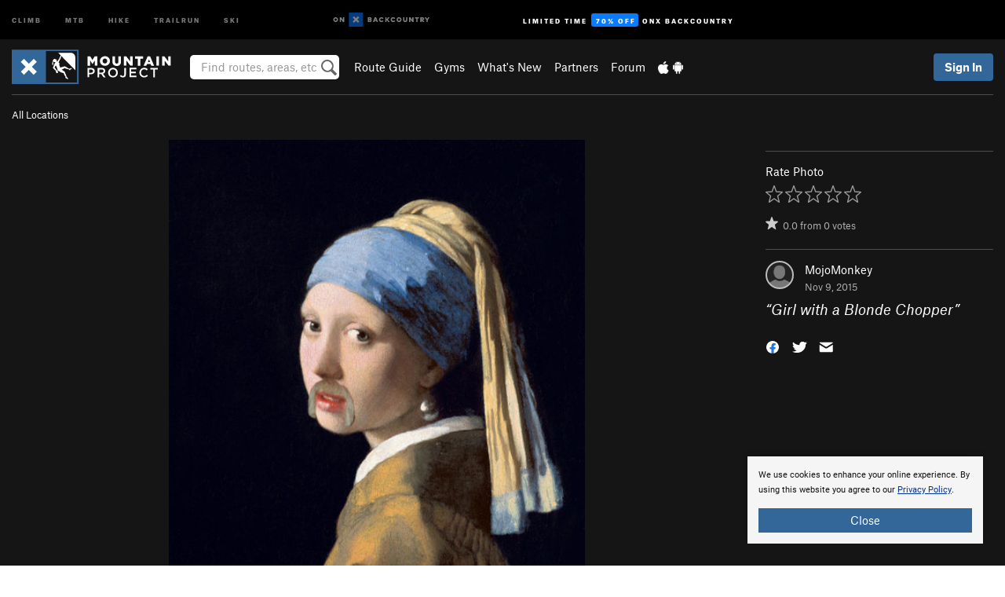

--- FILE ---
content_type: text/html; charset=UTF-8
request_url: https://www.mountainproject.com/photo/111281150/girl-with-a-blonde-chopper
body_size: 16275
content:
<!DOCTYPE html>
<html xmlns="http://www.w3.org/1999/xhtml" lang="en-US">
    <head>
        <meta charset="utf-8">
<meta http-equiv="X-UA-Compatible" content="IE=edge">
<meta name="viewport" content="width=device-width, initial-scale=1, shrink-to-fit=no, viewport-fit=cover">

<title>Girl with a Blonde Chopper</title>

<meta http-equiv="Content-Language" content="en_US" />

<link href="/css/ap-vendor-full.css?id=fa0c443b73aac8a18b4ba7cffcc25368" rel="stylesheet" />


<link rel="stylesheet" href="/css/styles-shared-all.css?id=aedb0a51a5dd997667be99ba5074f0fb"/>

    <link rel="stylesheet" href="/css/styles-shared-ap.css?id=15053a49f49e2336f1c6295cbf5ff953"/>

<link rel="stylesheet" href="/css/styles-site-climb.css?id=7eec67c67ec1e6f08f70fee71d62e67f"/>


    <style>
        .metric {
            display: none;
        }
    </style>

            <link href="//cdn2.apstatic.com" rel="dns-prefetch" />
    
<meta name="description" content="Find rock climbing routes, photos, and guides for every state, along with experiences and advice from fellow climbers."/>
    <meta property="og:title" content="Girl with a Blonde Chopper"/>
    <meta property="og:site_name" content="Mountain Project"/>
    <meta property="og:type" content="website"/>
    <meta property="og:description" content="Find rock climbing routes, photos, and guides for every state, along with experiences and advice from fellow climbers."/>
    <meta property="og:image" content="https://mountainproject.com/assets/photos/climb/111281150_medium_1494346654.jpg?cache=1701319149"/>
    <meta property="fb:app_id" content="11749012187"/>

    
    

    
                        <meta property="og:url" content="https://www.mountainproject.com/photo/111281150/girl-with-a-blonde-chopper"/>
            <link rel="canonical" href="https://www.mountainproject.com/photo/111281150/girl-with-a-blonde-chopper"/>
            
<meta name="google-site-verification" content="dfmLg0_QdCMHOFDJ7edPcQXqjvNTl96j5206gg7CDGM"/>
<link rel="shortcut icon" href="/img/climb/favicons/favicon.png">
<link rel="apple-touch-icon-precomposed" href="/img/climb/favicons/favicon-152.png">
<link rel="icon" sizes="16x16" href="/img/climb/favicons/favicon-16.png">
<link rel="icon" sizes="32x32" href="/img/climb/favicons/favicon-32.png">
<link rel="icon" sizes="152x152" href="/img/climb/favicons/favicon-152.png">
<link rel="icon" sizes="180x180" href="/img/climb/favicons/favicon-180.png">

<script src="/js/ap-vendor-full.js?id=1945ee864736d4f641db293c26469e96"></script>

    <script type="text/javascript">
        (function(w) {
            w.ap = w.ap || {};

            w.ap.config = {
                'projectType': 'climb',
                'allProjectTypes': ["climb","mtb","hike","trailrun","ski"],
                'isLoggedIn': 0,
                'userId': undefined,
                                    'onxUserId': undefined,
                                'isAdmin': 0,
                'displayMetric': 0,
                'cdnUrl': '',
                'cdnFilesUrl': 'https://mountainproject.com/assets',
                'brandColor': '#336799',
                'riderRight': '/img/climb/climberRight.svg',
                'riderLeft': '/img/climb/climberRight.svg',
                'isProd': '1',
                'env': 'production'
            };
        })(window);
    </script>

    <script src="/js/sites/all.js?id=449cf39ab6835bb9a0eda35c278225b3"></script>
    <script src="/js/sites/ap.js?id=ed1d4111a8d160505075462007825505"></script>
    <script src="/js/firebase-climb.js?id=d2b594d44c2cdf48c64366455d9a6131"></script>

<script src="/js/climb-main.js?id=20ed83a58b90f562e30cc28772a74a57"></script>
<script>
        (function(w,d,s,l,i){w[l]=w[l]||[];
                        w[l].push({'gtm.start': new Date().getTime(),event:'gtm.js'});
            var f=d.getElementsByTagName(s)[0],j=d.createElement(s),dl=l!='dataLayer'?'&l='+l:'';j.async=true;j.src=
            'https://www.googletagmanager.com/gtm.js?id='+i+dl;f.parentNode.insertBefore(j,f);
        })(window,document,'script','dataLayer','GTM-KX76S82');
    </script>
            <script>
            (function(b,r,a,n,c,h,_,s,d,k){if(!b[n]||!b[n]._q){for(;s<_.length;)c(h,_[s++]);d=r.createElement(a);d.async=1;d.src="https://cdn.branch.io/branch-latest.min.js";k=r.getElementsByTagName(a)[0];k.parentNode.insertBefore(d,k);b[n]=h}})(window,document,"script","branch",function(b,r){b[r]=function(){b._q.push([r,arguments])}},{_q:[],_v:1},"addListener banner closeBanner closeJourney data deepview deepviewCta first init link logout removeListener setBranchViewData setIdentity track trackCommerceEvent logEvent disableTracking getBrowserFingerprintId crossPlatformIds lastAttributedTouchData setAPIResponseCallback qrCode setRequestMetaData setAPIUrl getAPIUrl setDMAParamsForEEA".split(" "), 0);
            branch.init('key_live_pjQ0EKK0ulHZ2Vn7cvVJNidguqosf7sF');
            branch.setBranchViewData({
                data: {
                    web_url: window.location.href,
                },
            })
                    </script>
        <script src="https://615b02ef838540809c4f5d09cd4e9626.js.ubembed.com" async></script>
    <script data-ad-client="ca-pub-6303172662991335" async crossorigin="anonymous" src="https://pagead2.googlesyndication.com/pagead/js/adsbygoogle.js?client=ca-pub-6303172662991335"></script>
    <script async src="https://securepubads.g.doubleclick.net/tag/js/gpt.js"></script>
    <script>
        window.googletag = window.googletag || {cmd: []};
        googletag.cmd.push(function() {

            googletag.defineSlot(
                '/22290733000/AdventureProjects/BellyBand',
                [
                    [1024, 90],
                    [1024, 250],
                    [728, 90],
                    [728, 250],
                    [300, 600],
                    [300, 250],
                ],
                'div-gpt-ad-1614710348458-0'
            ).defineSizeMapping([
                [[1024, 0], [[1024, 250], [1024, 90]]],
                [[728, 0], [[728, 250], [728, 90]]],
                [[300, 0], [[300, 600],[300, 250]]],
                [[0, 0], []]
            ]).addService(googletag.pubads());;

            googletag.defineSlot(
                '/22290733000/AdventureProjects/LeaderBoard',
                [
                    [1024, 90],
                    [1024, 250],
                    [728, 250],
                    [728, 90],
                    [320, 50],
                    [320, 100]
                ],
                'div-gpt-ad-1614709329076-0'
            ).defineSizeMapping([
                [[1024, 0], [[1024, 250], [1024, 90]]],
                [[728, 0], [[728, 250], [728, 90]]],
                [[300, 0], [[320, 100],[320, 50]]],
                [[0, 0], []]
            ]).addService(googletag.pubads());

            googletag.pubads().setTargeting('domain','mountainproject.com');
            googletag.pubads().setTargeting('env','production');
            googletag.pubads().setTargeting('url','photo/111281150/girl-with-a-blonde-chopper');
            googletag.pubads().setTargeting('dir','photo');
            googletag.pubads().setTargeting('user_role','guest');
            googletag.pubads().setTargeting('is_logged_in','false');
            googletag.pubads().enableSingleRequest();
            googletag.pubads().collapseEmptyDivs();
            googletag.enableServices();
        });
    </script>

<link href="/css/froala_editor.pkgd.min-3-1-0.css" rel="stylesheet" type="text/css"/>








    </head>
    <body id="body-climb">
        <noscript><iframe src="https://www.googletagmanager.com/ns.html?id=GTM-KX76S82"
                  height="0" width="0" style="display:none;visibility:hidden"></iframe></noscript>

    
    <div class="modal fade login-modal" id="login-modal" tabindex="-1" role="dialog" aria-hidden="true">
    <div class="modal-dialog modal-sm" role="document">
        <div class="modal-content">
            <div class="modal-header">
                
                                    <button type="button" class="close" data-dismiss="modal" aria-label="Close">
                        <span aria-hidden="true">
                            <img src="/img/icons/closeX-lightBg.svg" />
                        </span>
                    </button>
                                <h2 class="modal-title">Sign Up or Log In</h2>
                            </div>
            <div class="modal-body">
                <div class="container-fluid">
                    <div class="text-xs-center all-sites-disclaimer">
    <p class="text-muted"><a target="_blank" href="https://www.adventureprojects.net">Your FREE account works with all Adventure Projects sites <img src="/img/arrows/nextGray.svg"/></a></p>
</div>

<div class="login-signup-block" >
    <span class="wide">
    <a href="https://www.mountainproject.com/auth/login/onx" class="btn btn-onx"><img src="/img/social/white-onx.svg">Continue with onX Maps</a>
</span>

    <span class="wide">
    <a href="https://www.mountainproject.com/auth/login/facebook" class="btn btn-facebook"><img src="/img/social/white-facebook.svg">Sign in with Facebook</a>
</span>

    <span class="wide">
        <style>
            #appleid-signin {
                width: 100%;
                height: 40px;
                margin: 1rem 0;
            }
            div[role="button"] {
                max-width: none !important;
            }
        </style>
        <div
            id="appleid-signin"
            data-color="white"
            data-border="true"
            data-type="sign in"
            data-border="true"
            data-border-radius="20"
        ></div>
        <script type="text/javascript"
                src="https://appleid.cdn-apple.com/appleauth/static/jsapi/appleid/1/en_US/appleid.auth.js"></script>
        <script type="text/javascript">
            AppleID.auth.init({
                clientId: 'com.mountainproject.www',
                scope: 'name email',
                redirectURI: 'https://www.mountainproject.com/auth/login/apple/return',
                usePopup: false //or false defaults to false
            });
        </script>
</span>

    
    <br />
    <div id="email-login"></div>
    <a class="lost-password-toggle" href="#" style="display: block; margin-top: 5px;">Password help</a>

    <div class="orSeparator">
        <span>OR</span><hr>
    </div>

    
            
        <div id="email-signup"></div>
        <p></p>
    </div>


<div class="lost-password-block"  style="display: none" >
    <div id="forgot-password"></div>
    <p class="mt-2 text-xs-center"><a class="lost-password-toggle" href="#">Cancel</a></p>
</div>

<script>
    $.ajax({
        type:'GET',
        url:'/ajax/public/auth/signup',
        success:function(data) {
            $("#email-signup").html(data);
        },

        error: function (msg) {
            console.log(msg);
            var errors = msg.responseJSON;
        }
    });
    $.ajax({
        type:'GET',
        url:'/ajax/public/auth/login',
        success:function(data) {
            $("#email-login").html(data);
        },

        error: function (msg) {
            console.log(msg);
            var errors = msg.responseJSON;
        }
    });
    $.ajax({
        type:'GET',
        url:'/ajax/public/auth/forgot',
        success:function(data) {
            $("#forgot-password").html(data);
        },

        error: function (msg) {
            console.log(msg);
            var errors = msg.responseJSON;
        }
    });
</script>
                </div>
            </div>
                    </div>
    </div>
</div>


<div class="modal fade share-content-modal" id="share-content-modal" tabindex="-1" role="dialog" aria-hidden="true">
    <div class="modal-dialog modal-sm" role="document">
        <div class="modal-content">
            <div class="modal-header">
                
                                    <button type="button" class="close" data-dismiss="modal" aria-label="Close">
                        <span aria-hidden="true">
                            <img src="/img/icons/closeX-lightBg.svg" />
                        </span>
                    </button>
                                <h2 class="modal-title">Share on Mountain Project</h2>
                            </div>
            <div class="modal-body">
                <div class="container-fluid">
                    <div class="block">
            <a href="https://www.mountainproject.com/share/trail">Create Route or
        Route <img class="arrow"
                                                     src="/img/climb/downArrow.png"></a>
    <img class="sliver" src="/img/mapSliver.jpg" />
        </div>
        <hr>
    <div class="block">
        <a href="https://www.mountainproject.com/edit/symbol">Add a Symbol <img class="arrow"
                                                                                        src="/img/climb/downArrow.png"></a>
    <div class="symbols mt-1">
        <img src="/img/map/hazard.png">
        <img src="/img/map/parking.png">
        <img src="/img/map/viewpoint.png">
        <img src="/img/map/info.png">
    </div>
    </div>
    <hr>
    <div class="block">
        <a href="https://www.mountainproject.com/share/photo">Share a Photo <img class="arrow" src="/img/climb/downArrow.png"></a>
    <img class="sliver" src="/img/photoSliver.png"/>
    </div>
    <hr>
    <div class="block">
        <a href="https://www.mountainproject.com/share/video">Share a Video <img class="arrow" src="/img/climb/downArrow.png"></a>
    <div class="mt-1"><img class="videos" src="/img/youTubeVimeo.png"></div>
    </div>
        <hr>
    <div>
        <p><small>Taking other people's content (text, photos, etc) without permission is a copyright violation and
                NOT OKAY!</small></p>
    </div>
                </div>
            </div>
                    </div>
    </div>
</div>
<div class="modal fade flag-content-modal" id="flag-content-modal" tabindex="-1" role="dialog" aria-hidden="true">
    <div class="modal-dialog modal-sm" role="document">
        <div class="modal-content">
            <div class="modal-header">
                
                                    <button type="button" class="close" data-dismiss="modal" aria-label="Close">
                        <span aria-hidden="true">
                            <img src="/img/icons/closeX-lightBg.svg" />
                        </span>
                    </button>
                                <h2 class="modal-title">Flag Inappropriate Post</h2>
                            </div>
            <div class="modal-body">
                <div class="container-fluid">
                    <form method="post" id="flag-content-form">
    <div class="form-group">
        <p>
            <label><input type="radio" name="type" value="spam"> Spam?</label><br>
            <label><input type="radio" name="type" value="jerk"> Being a jerk / offensive?</label><br>
            <label><input type="radio" name="type" value="other"> Something else? Please explain.</label>
        </p>
        <p>Please tell us why:</p>
        <textarea class="short form-control" name="reason"></textarea>
    </div>
    <div class="form-group">
        <input type="hidden" name="_token" value="JFhCDAGKHBhLKm4dWGw26b7pUPMiVbGJjpI9nbFM" autocomplete="off">
        <input type="submit" class="btn btn-primary" value="Flag It">
        <a href="#" class="btn btn-link btn-sm cancel" data-dismiss="modal">Cancel</a>

        <input type="hidden" name="id" value="" />
        <p class="mt-1 form-group small text-muted">
            An Adventure Projects staff member will review this and take an appropriate action, but we generally don't reply.
        </p>
    </div>
</form>
<hr>
<p class="text-xs-center">
    Additionally, you can<br>permanently ignore this user.
</p>
<p class="text-xs-center">
    <a id="ignore-user-info" href="" class="btn btn-primary">More Info</a>
</p>

<script>
    $('#flag-content-form').validate({
        rules: {
            type: {
                required: true
            },
            reason: {
                required: true
            },
        },
        errorPlacement: function(error, element) {
            error.insertAfter("#type-label");
        }
    });
</script>                </div>
            </div>
                    </div>
    </div>
</div>
<div id="faded-background"></div>
                <div id="header-container-print" class="text-xs-center">
    <img id="logo-print" alt="Mountain Project Logo"
         src="/img/climb/logoHex.png"/>
</div>
<div id="header-container">
    <div class="top-nav">
    <div class="top-nav__wrap">
        <div class="top-nav__left">
            <div class="top-nav__item hidden-sm-down"><a class="top-nav__activity" href="https://www.mountainproject.com"
                    title="Open Mountain Project">Climb</a></div>
            <div class="top-nav__item hidden-sm-down"><a class="top-nav__activity" href="https://www.mtbproject.com"
                    title="Open MTB Project">MTB</a></div>
            <div class="top-nav__item hidden-sm-down"><a class="top-nav__activity" href="https://www.hikingproject.com"
                    title="Open Hiking Project">Hike</a></div>
            <div class="top-nav__item hidden-sm-down"><a class="top-nav__activity"
                    href="https://www.trailrunproject.com" title="Open TrailRun Project">Trailrun</a></div>
            <div class="top-nav__item hidden-sm-down"><a class="top-nav__activity" href="https://www.powderproject.com"
                    title="Open Powder Project">Ski</a></div>
            <div class="top-nav__item">
                <a class="top-nav__activity" href="https://webmap.onxmaps.com/backcountry/?mode=climb&amp;utm_source=mountainproject&amp;utm_medium=owned_referral&amp;utm_content=ap-climb-top-nav&amp;utm_campaign=bc_ap-climb-top-nav-12222023" title="onX Backcountry">
                    <svg width="auto" height="18" viewBox="0 0 82 12" fill="none"
                        xmlns="http://www.w3.org/2000/svg" title="onX Backcountry" style="top: 5px;">
                        <path
                            d="M1.06878 5.99923C1.06878 6.5896 1.44974 6.99653 2.00151 6.99653C2.55329 6.99653 2.93424 6.58805 2.93424 5.99923C2.93424 5.41041 2.55329 5.00193 2.00151 5.00193C1.44974 5.00193 1.06878 5.40886 1.06878 5.99923ZM4 5.99923C4 7.15067 3.17007 8 2 8C0.829933 8 0 7.15067 0 5.99923C0 4.84779 0.829933 4 2 4C3.17007 3.99846 4 4.84779 4 5.99923Z"
                            fill="white" />
                        <path fill-rule="evenodd" clip-rule="evenodd"
                            d="M9.25 8H8.20433L6.57379 5.75154V8H5.5V4H6.54551L8.17621 6.24862V4H9.25V8Z"
                            fill="white" />
                        <path fill-rule="evenodd" clip-rule="evenodd" d="M13.25 12H25.25V0H13.25V12Z" fill="#087BFF" />
                        <path fill-rule="evenodd" clip-rule="evenodd"
                            d="M22.0001 7.66034L20.9297 8.73077L19.2502 7.0512L17.5705 8.73077L16.5001 7.66034L18.1797 5.98076L16.5001 4.30104L17.5705 3.23077L19.2502 4.91018L20.9297 3.23077L22.0001 4.30104L20.3206 5.98076L22.0001 7.66034Z"
                            fill="white" />
                        <path
                            d="M32.0371 5.98425C32.352 5.82677 32.5567 5.52757 32.5567 5.14961C32.5567 4.4567 32.0844 4.01575 31.0294 4.01575H29.25V7.96851H31.1238C32.1631 7.96851 32.6354 7.52756 32.6354 6.83464C32.6354 6.45669 32.3677 6.11024 32.0371 5.98425ZM30.3208 4.89764H30.9978C31.297 4.89764 31.4387 5.00788 31.4387 5.22835C31.4387 5.44882 31.2812 5.55905 30.9978 5.55905H30.3208V4.89764ZM31.0608 7.10236H30.3208V6.4252H31.0608C31.3758 6.4252 31.5332 6.53543 31.5332 6.77165C31.5332 6.99213 31.3758 7.10236 31.0608 7.10236ZM35.1548 4.01575L33.659 7.96851H34.777L35.0447 7.21261H36.5249L36.7925 7.96851H37.9262L36.4303 4.01575H35.1548ZM35.3754 6.26771L35.7847 5.10237L36.1942 6.26771H35.3754ZM40.8551 4.97638C41.233 4.97638 41.5322 5.14961 41.7211 5.48032L42.6659 4.96064C42.3196 4.33071 41.6424 3.95276 40.8551 3.95276C39.6269 3.95276 38.7766 4.80315 38.7766 6.00001C38.7766 7.19685 39.6426 8.04724 40.8551 8.04724C41.6424 8.04724 42.2408 7.70079 42.6187 7.13386L41.7368 6.51969C41.5164 6.8504 41.2172 7.02362 40.8394 7.02362C40.3512 7.02362 39.8789 6.67717 39.8789 6.00001C39.8946 5.38583 40.3039 4.97638 40.8551 4.97638ZM47.7835 4.01575H46.4766L45.4846 5.49607H45.1697V4.01575H44.0989V7.96851H45.1697V6.45669H45.4688L46.5868 7.96851H47.9095L46.3506 5.95276L47.7835 4.01575ZM50.7911 4.97638C51.169 4.97638 51.4682 5.14961 51.6571 5.48032L52.6019 4.96064C52.2556 4.33071 51.5784 3.95276 50.7911 3.95276C49.5629 3.95276 48.7126 4.80315 48.7126 6.00001C48.7126 7.19685 49.5786 8.04724 50.7911 8.04724C51.5784 8.04724 52.1767 7.70079 52.5547 7.13386L51.6728 6.51969C51.4524 6.8504 51.1532 7.02362 50.7754 7.02362C50.2872 7.02362 49.8148 6.67717 49.8148 6.00001C49.8306 5.38583 50.2399 4.97638 50.7911 4.97638ZM55.8457 3.95276C54.6175 3.95276 53.7514 4.8189 53.7514 6.00001C53.7514 7.18111 54.6175 8.04724 55.8457 8.04724C57.0739 8.04724 57.94 7.18111 57.94 6.00001C57.94 4.8189 57.0739 3.95276 55.8457 3.95276ZM55.8457 7.02362C55.2631 7.02362 54.8694 6.59842 54.8694 6.00001C54.8694 5.40158 55.2631 4.97638 55.8457 4.97638C56.4283 4.97638 56.8219 5.40158 56.8219 6.00001C56.8219 6.59842 56.4283 7.02362 55.8457 7.02362ZM61.7664 6.33071C61.7664 6.78741 61.5144 7.02362 61.0892 7.02362C60.6641 7.02362 60.4122 6.78741 60.4122 6.33071V4.01575H59.3414V6.3622C59.3414 7.43307 59.9555 8.04724 61.0892 8.04724C62.223 8.04724 62.8372 7.43307 62.8372 6.3622V4.01575H61.7664V6.33071ZM67.0729 6.23623L65.451 4.01575H64.396V7.96851H65.4667V5.74803L67.0886 7.96851H68.128V4.01575H67.0729V6.23623ZM70.4741 5.00788V7.96851H71.5448V5.00788H72.6629V4.01575H69.3403V5.00788H70.4741ZM77.1664 5.33859C77.1664 4.53543 76.6309 4.01575 75.639 4.01575H73.8754V7.96851H74.9461V6.56693H75.0091L75.9539 7.96851H77.2136L76.1429 6.51969C76.8042 6.37796 77.1664 5.93701 77.1664 5.33859ZM75.6232 5.68504H74.9461V4.97638H75.6232C75.8909 4.97638 76.0799 5.08661 76.0799 5.32283C76.0799 5.57481 75.8909 5.68504 75.6232 5.68504ZM80.4731 4.01575L79.67 5.51181L78.867 4.01575H77.6387L79.1346 6.48819V7.96851H80.2054V6.47245L81.6698 4.01575H80.4731Z"
                            fill="white" />
                    </svg>
                </a>
            </div>
                            <div class="top-nav__item">
                    <a class="top-nav__activity top-nav__activity--cta" href="https://www.onxmaps.com/backcountry/onx-backcountry-is-now-powered-by-mountain-project?utm_source=mountainproject&amp;utm_medium=owned_referral&amp;utm_content=ap-climb-top-nav-cta&amp;utm_campaign=bc_lto-67-off"
                        title="Limited Time Offer">
                        <span>Limited Time</span><strong>70% Off</strong><span class="hidden-sm-down">onX
                            Backcountry</span>
                    </a>
                </div>
                    </div>
        <div class="top-nav__right">
            <div id="content-in-progress" class="top-nav__item"></div>
<script>
    if (inIframe()) {
        $("#content-in-progress").hide();
    }else{
        $.ajax({
            type:'GET',
            url:'/ajax/public/content-in-progress',
            success:function(data) {
                $("#content-in-progress").html(data);
                attachMessageToggles();
            },
            error: function (msg) {
                console.log(msg);
                var errors = msg.responseJSON;
            }
        });
    }
</script>

        </div>
    </div>
</div>
    <div id="header" class="container-fluid">
        <div class="header-container">
                            <div class="header-container__nav">
                    
                    <a href="/" class="app-logo" title="Home"><img src="/img/climb/logoHex2.svg" alt="Logo"/></a>

                    <div id="desktop-header-search" class="search hidden-sm-down">
                        <search redirect-url="https://www.mountainproject.com/search"
                                endpoint="https://www.mountainproject.com/ajax/public/search/suggestions" container="desktop-header-search"
                                placeholder="Find routes, areas, etc" autocomplete="off" name="search"></search>
                    </div>

                    <div id="header-nav" class="hidden-sm-down">
                                                <div id="links">
            <div class="tab">
            <a href="https://www.mountainproject.com/route-guide">Route Guide</a>
        </div>
            <div class="tab">
            <a href="https://www.mountainproject.com/gyms">Gyms</a>
        </div>
            <div class="tab">
            <a href="https://www.mountainproject.com/whats-new">What's New</a>
        </div>
            <div class="tab">
            <a href="https://www.mountainproject.com/partner-finder">Partners</a>
        </div>
            <div class="tab">
            <a href="https://www.mountainproject.com/forum">Forum</a>
        </div>
        <div class="tab">
        <a href="https://www.mountainproject.com/mobile-app" title="Mobile Apps">
            <img class="apple icon" src="/img/apple.png" alt="Apple"/><img
                    class="android icon" src="/img/android.png" alt="Android"/>
        </a>
    </div>
</div>
                    </div>
                                    </div>
                
                <div class="header-container__user">
                                            
                    <div id="user">
                        
                                                    <a href="#" data-toggle="modal" data-target="#login-modal"
                                class="btn btn-primary btn-sm sign-in">Sign In</a>
                                            </div>
                    
                    
                    <div id="hamburger-container" class="hidden-md-up">
                        
                        <a class="hamburger" id="hamburger-trigger" data-toggle="collapse"
                            href="#hamburger-contents" aria-expanded="false" aria-controls="hamburger-contents"><img
                                    src="/img/hamburgerIcon.svg" class="closed" alt="Menu"
                                    title="Menu"></a>
                    </div>
                </div>
                    </div>
        
        <div class="container-fluid row collapse hidden-lg-up" id="hamburger-contents">
            <div id="mobile-header-search" class="item search">
                <search redirect-url="https://www.mountainproject.com/search"
                        endpoint="https://www.mountainproject.com/ajax/public/search/suggestions" container="mobile-header-search"
                        placeholder="Find routes, areas, etc" autocomplete="off"  name="search"></search>
            </div>
            <div class="item">
        <a href="https://www.mountainproject.com/route-guide">Route Guide  <img class="menu-arrow" src="/img/arrowRightBlack.svg"/></a>
    </div>
    <div class="item">
        <a href="https://www.mountainproject.com/gyms">Climbing Gyms  <img class="menu-arrow" src="/img/arrowRightBlack.svg"/></a>
    </div>
    <div class="item">
        <a href="https://www.mountainproject.com/whats-new">What's New <img class="menu-arrow" src="/img/arrowRightBlack.svg"/></a>
    </div>
    <div class="item">
        <a href="https://www.mountainproject.com/partner-finder">Partners <img class="menu-arrow" src="/img/arrowRightBlack.svg"/></a>
    </div>
    <div class="item">
        <a href="https://www.mountainproject.com/forum">Forum <img class="menu-arrow" src="/img/arrowRightBlack.svg"/></a>
    </div>
<div class="item mobile">
    <a href="https://www.mountainproject.com/mobile-app">
        Get the app
        <img class="apple" src="/img/appleBlack.svg" />
        <img class="android" src="/img/androidBlack.svg" />
        <img class="menu-arrow" src="/img/arrowRightBlack.svg" />
    </a>
</div>
        </div>

            </div>
</div>


<div class="">
    <div class="container-fluid">
        <div class="row">
            <!-- /22290733000/AdventureProjects/LeaderBoard -->
            <style>#div-gpt-ad-1614709329076-0 iframe { margin: 10px 0 0; } </style>
            <div style="display: flex; justify-content: center;">
                <div id='div-gpt-ad-1614709329076-0'>
                <script>
                    googletag.cmd.push(function() { googletag.display('div-gpt-ad-1614709329076-0'); });
                </script>
                </div>
            </div>
        </div>
    </div>
</div>

        <div class="main-content-container black-bg">
            <div class="container-fluid">
                <hr class="dark black-top">
                <div id="flash-message"></div>
    <script>
        $.ajax({
            type:'GET',
            url:'/ajax/public/flash/messages',
            success:function(data) {
                $("#flash-message").html(data);
            },
            cache: false,
            error: function (msg) {
                console.log(msg);
                var errors = msg.responseJSON;
            }
        });
    </script>
                <script>
    // if in an iframe, we're probably in some admin or admin-like tool, or a widget.  don't show some messaging
    // we want to do this here (not document ready) which would cause a highly visible page reflow
    if (inIframe()) {
        $(".page-improvement-message").hide();
    }

    function hideImprovementMessage()
    {
        setCookie
    }
</script>


                    <div class="small pt-1 pb-2">
    <a href="https://www.mountainproject.com/route-guide">All Locations</a> </div>
<div class="row photo-core">
    <div class="col-lg-9 col-sm-12">
        <div class="main-img-container text-xs-center">
                                                    <img  class="img-fluid main-photo" src="https://mountainproject.com/assets/photos/climb/111281150_medium_1494346654.jpg?cache=1701319149" alt="Girl with a Blonde Chopper" srcset="https://mountainproject.com/assets/photos/climb/111281150_small_1494346654.jpg?cache=1701319149 240w, https://mountainproject.com/assets/photos/climb/111281150_smallMed_1494346654.jpg?cache=1701319149 400w, https://mountainproject.com/assets/photos/climb/111281150_medium_1494346654.jpg?cache=1701319149 800w" sizes="(min-width: 992px) 70vw, 90vw">
                    </div>
        <div class="pt-half pb-half text-xs-center">
                        
            <span class="text-muted small">
                ID 111281150 <span class="ml-half mr-half">&middot;</span>
                <div class="flag like-flag-action small text-muted">
    <a href="#" class="flag-trigger require-user" data-object-model="Climb-Lib-Models-Image"
       data-object-owner="106347425"
       data-object-id="111281150" data-login-content="Hold that thought!">
        <span class="text-muted">Flag This Photo</span>
    </a>
</div>
 <span class="ml-half mr-half">&middot;</span>
                <a href="#" class="text-muted" data-toggle="modal" data-target="#copyright-modal" data-object-model="photo"
                   data-object-id="111281150">Copyright Violation?</a>
            </span>
        </div>
    </div>
    <div class="col-lg-3 col-sm-12 text-xs-left">

        
        <hr class="dark"/>

        
        Rate Photo
        <div class="text-muted mt-half">
            <span id="scoreThis_111281150">
    <span class="score">
        <span class="scoreStars setScoreStars" onmouseout="onStarOver('111281150', savedScores['111281150'], 'images');">
                            <img class="require-user  first " data-login-context="Hope you&#039;re having a 5-star day!"
                     src="/img/clear.gif" id="star_1_111281150" data-gtm-id="trail-page-star-rating"
                     onclick="setScore('images', '111281150', 1, 1, 0);"
                     onmouseover="onStarOver('111281150', 1, 'images');" alt="Rating" />
                            <img class="require-user " data-login-context="Hope you&#039;re having a 5-star day!"
                     src="/img/clear.gif" id="star_2_111281150" data-gtm-id="trail-page-star-rating"
                     onclick="setScore('images', '111281150', 2, 1, 0);"
                     onmouseover="onStarOver('111281150', 2, 'images');" alt="Rating" />
                            <img class="require-user " data-login-context="Hope you&#039;re having a 5-star day!"
                     src="/img/clear.gif" id="star_3_111281150" data-gtm-id="trail-page-star-rating"
                     onclick="setScore('images', '111281150', 3, 1, 0);"
                     onmouseover="onStarOver('111281150', 3, 'images');" alt="Rating" />
                            <img class="require-user " data-login-context="Hope you&#039;re having a 5-star day!"
                     src="/img/clear.gif" id="star_4_111281150" data-gtm-id="trail-page-star-rating"
                     onclick="setScore('images', '111281150', 4, 1, 0);"
                     onmouseover="onStarOver('111281150', 4, 'images');" alt="Rating" />
                            <img class="require-user " data-login-context="Hope you&#039;re having a 5-star day!"
                     src="/img/clear.gif" id="star_5_111281150" data-gtm-id="trail-page-star-rating"
                     onclick="setScore('images', '111281150', 5, 1, 0);"
                     onmouseover="onStarOver('111281150', 5, 'images');" alt="Rating" />
                    </span>
                    &nbsp;
                <span id="scoreThis_111281150_text" class="scoreThisText">&nbsp;</span>
                    &nbsp;<a href="#" id="scoreClear_111281150" class="require-user small" data-login-context="Hope you&#039;re having a 5-star day!"
               onclick="setScore('images', '111281150', 0, 1, 0); return false;"><img
                        class="delete show-tooltip" title="Clear Rating"
                        src="/img/icons/trashWhite.svg" alt="Clear Rating" /></a>
            </span>
    <input class="hiddenScoreValue" type="hidden" id="score_111281150" name="score_111281150" value=0 />
</span>

<script type="text/javascript">
    savedScores["111281150"] = 0;
    onStarOver("111281150", 0, "images");
    showClearScoreLink("111281150", savedScores["111281150"]);
</script>
            <div class="small stars-avg mt-half">
                <span id="starsWithAvgText-111281150" class="title text-muted">
    
    <span class='scoreStars '>
            <img src='/img/stars/starRedEmpty.svg' alt='' class="first">
                                            
                                                
                                                
                                                
                                                
                        </span>


            &nbsp;
        <span>0.0</span>
    from
    <span>0</span> votes

            </span>
    
            </div>
        </div>
        <hr class="dark"/>

        <div class="mt-1">
            <div class="float-xs-left mr-1">
                <a href="https://www.mountainproject.com/user/106347425/mojomonkey">
                    <div class="user-img-avatar lazy"
                         data-original="/img/user/missing2.svg">
                    </div>
                </a>
            </div>
            <div class="float-xs-left">
                <a href="https://www.mountainproject.com/user/106347425/mojomonkey">MojoMonkey</a>
                <div class="text-muted small">
                    Nov 9, 2015
                </div>
            </div>
            <div class="clearfix"></div>
        </div>
        <div class="mt-half">
            <span class="photo-title"><span class="huge-quotation-mark">&#8220;</span><!--
                                    -->Girl with a Blonde Chopper<!--
                                --><span class="huge-quotation-mark">&#8221;</span></span>
            &nbsp; <!--EDIT-Climb\Lib\Models\Image-111281150-->

            <div></div>

            <div class="mt-2 mb-1">
                <div class="share-btns btn-group" role="group" aria-label="Social buttons">
    <a class="btn  btn-sm " role="button" id="share-to-fb" data-url="https://www.mountainproject.com/photo/111281150/girl-with-a-blonde-chopper" href="#"><img
                title="Share this photo on Facebook" class="show-tooltip"
                src="/img/social/white-facebook.svg"></a>
    <a class="btn  btn-sm " role="button" id="share-to-twitter" data-url="https://www.mountainproject.com/photo/111281150/girl-with-a-blonde-chopper"
       href="https://twitter.com/intent/tweet?text=Girl+with+a+Blonde+Chopper&url=https%3A%2F%2Fwww.mountainproject.com%2Fphoto%2F111281150%2Fgirl-with-a-blonde-chopper&hashtags=mountainproject"><img
                title="Tweet this photo" class="show-tooltip"
                src="/img/social/white-twitter.svg"></a>
    <a class="btn  btn-sm " role="button" target="_blank"
       href="mailto:?Subject=Check%20out%20Girl%20with%20a%20Blonde%20Chopper&amp;Body=Check%20out%20this%20photo%20I%20found%20on%20Mountain%20Project%3A%0A%0AGirl%20with%20a%20Blonde%20Chopper%0Ahttps%3A%2F%2Fwww.mountainproject.com%2Fphoto%2F111281150%2Fgirl-with-a-blonde-chopper"><img
                title="Email this photo to a friend" class="show-tooltip"
                src="/img/social/white-email.svg"></a>
</div>

<script defer type="text/javascript">
    window.fbAsyncInit = function() {
        FB.init({
            appId      : '11749012187',
            channelUrl : '//mountainproject.com/channel.html',
            status     : false,
            xfbml      : true,
            version    : 'v2.5'
        });
    };
    (function(d, s, id){
        var js, fjs = d.getElementsByTagName(s)[0];
        if (d.getElementById(id)) {return;}
        js = d.createElement(s); js.id = id;
        js.src = "//connect.facebook.net/en_US/sdk.js";
        fjs.parentNode.insertBefore(js, fjs);
    }(document, 'script', 'facebook-jssdk'));

    function likeCallback(response) {
        var url = $('#share-to-fb').data('url');
        $.get("/ajax/social/like/new", {url: url});
    }

    $(document).ready(function () {
        $('#share-to-fb').click(function (e) {
            e.preventDefault();
            FB.ui({
                method: 'feed',
                link: 'https://www.mountainproject.com/photo/111281150/girl-with-a-blonde-chopper',
            }, function (response) {
                likeCallback(response);
            });
        });
    });
</script>
            </div>
        </div>
    </div>
</div>

<span class="black-text">
<div class="modal fade copyright-modal" id="copyright-modal" tabindex="-1" role="dialog" aria-hidden="true">
    <div class="modal-dialog modal-md" role="document">
        <div class="modal-content">
            <div class="modal-header">
                
                                    <button type="button" class="close" data-dismiss="modal" aria-label="Close">
                        <span aria-hidden="true">
                            <img src="/img/icons/closeX-lightBg.svg" />
                        </span>
                    </button>
                                <h2 class="modal-title">Copyright Violation?</h2>
                                    <hr />
                            </div>
            <div class="modal-body">
                <div class="container-fluid">
                    <form method="post" id="copyright" action="https://www.mountainproject.com/copyright">
    <div class="form-group">
        <img class="float-xs-right lazy ml-half mb-half" src="https://mountainproject.com/assets/photos/climb/111281150_sqsmall_1494346654.jpg?cache=1701319149">
        <div class="copyright-description">
            <h2>We take copyright violations seriously.</h2>
            <div>Please use this form to let us know if this photo does not belong to MojoMonkey.</div>
        </div>
    </div>

    <div class="form-group">
        <label class="primary">Your Email Address</label>
        <input type="email" class="form-control" name="email" value="" />
    </div>
    <div class="form-group">
        <label class="primary">Message</label>
        <textarea name="message" class="form-control" maxlength="300" placeholder="Is there a link that demonstrates someone else owns this photo?&#10;&#10;Anything else you can share to clarify the situation?" rows="5"></textarea>
    </div>
    <div class="form-group">
        <input type="hidden" name="_token" value="JFhCDAGKHBhLKm4dWGw26b7pUPMiVbGJjpI9nbFM" autocomplete="off">
        <div id="recaptcha-69708f49ada12" class="g-recaptcha-response" style="display: inline-block; position: relative;">
    <input type="hidden" name="g-recaptcha-response" value="" />
    <input type="hidden" name="g-recaptcha-response-action" value="social" />
    <input type="text" name="winnie-the-pooh" value="" style="position: absolute; bottom: 0.5rem; margin:0; padding: 0; height: 1rem; border: none;" tabindex="-1">
    <button id="submitrecaptcha-69708f49ada12" type="submit" class="btn btn-primary" style="">Copyright Violation?</button>
    <span style="display:block; margin:0.5rem 0; padding: 0.5rem; background-color: #f5f5f5; line-height: 1.25em; font-size: 0.7rem; z-index: 1; position: relative;">
    This site is protected by reCAPTCHA and the Google
        <a href="https://policies.google.com/privacy">Privacy Policy</a> and
        <a href="https://policies.google.com/terms">Terms of Service</a> apply.
    </span>
</div>
<script type="text/javascript">
    if(typeof grecaptcha === 'undefined') {
        grecaptcha = {enterprise: {}};
        grecaptcha.enterprise.ready = function(cb){
            const c = '___grecaptcha_cfg';
            window[c] = window[c] || {};
            (window[c]['fns'] = window[c]['fns']||[]).push(cb);
        }
    }
    grecaptcha.enterprise.ready(async () => {
        const captcha = document.getElementById("recaptcha-69708f49ada12");
        const submit = document.getElementById("submitrecaptcha-69708f49ada12");
        const inputAction = captcha.querySelector('input[name="g-recaptcha-response-action"]');
        const winnieAction = captcha.querySelector('input[name="winnie-the-pooh"]');
        submit.addEventListener('click', async (e) => {
            e.preventDefault();
            if(winnieAction.value !== ''){ inputAction.value = 'pooh-bear'; }
            const inputToken = captcha.querySelector('input[name="g-recaptcha-response"]');
            const token = await grecaptcha.enterprise.execute("6LdFNV0jAAAAAJb9kqjVRGnzoAzDwSuJU1LLcyLn", {action: "social"});
            inputToken.value = token;
            e.target.form.submit();
        })
    });
</script>
        <input type="button" href="#" class="btn btn-link btn-sm cancel" data-dismiss="modal" value="Cancel">
        <input type="hidden" name="id" value="111281150" />
    </div>
    <div class="form-group small">
        We will review your message within a few business days. Thank you for help to prevent copyright vioations!
        <br><br>
        Our DMCA compliance is documented in our <a href="">Terms</a>.
    </div>
</form>

<script>
    $('#copyright').validate({
        rules: {
            email: {
                required: true,
                email: true
            },
            message: {
                required: true,
            }
        },
    });
</script>
                </div>
            </div>
                    </div>
    </div>
</div>
</span>

<script>
    
    // these could be overwritten in pages.photo.blade.php
    var nextUrl = 'https://www.mountainproject.com/photo/111281150/girl-with-a-blonde-chopper';
    var prevUrl = 'https://www.mountainproject.com/photo/111281150/girl-with-a-blonde-chopper';

    function changePhoto(increment) {
        var ids = [];
        var pos = (0 + 0 +increment) % 0;
        if ('page' == 'page') {
            if (nextUrl.length && increment == 1) {
                document.location = nextUrl;
            } else if (prevUrl.length && increment == -1) {
                document.location = prevUrl;
            }
        } else { // we're in a popup, change it
            photoClicked(ids[pos]);
        }
    }

    $(document).unbind("keydown");
    $(document).keydown(function (e) {
        if (e.keyCode == 37 && !e.ctrlKey) {
            changePhoto(-1);
            return false;
        } else if (e.keyCode == 39 && !e.ctrlKey) {
            changePhoto(1);
            return false;
        }
    });

    // unbind keyboard events on unload
    // NOTE: unbinding also occurs in comment javascript.  search for unbind("keydown")
    $("#global-modal").on('hidden.bs.modal', function (e) {
        $(document).unbind("keydown");
    });

    // set up hovers and clicks
    var time = 100;
    $("div.prevButton").hover(
        function () {
            $(this).fadeTo(time, 1);
        },
        function () {
            $(this).fadeTo(time, .3);
        }
    ).click(function () {
        changePhoto(-1);
    });

    $("div.nextButton").hover(
        function () {
            $(this).fadeTo(time, 1);
        },
        function () {
            $(this).fadeTo(time, .3);
        }
    ).click(function () {
        changePhoto(1);
    });

    $("div.expand").hover(
        function () {
            $(this).fadeTo(time, .7);
        },
        function () {
            $(this).fadeTo(time, 0);
        }
    );
</script>
            </div>
        </div>
        <div class="main-content-container">
            <div class="container-fluid">
                
    <div class="row pt-3 photo-page-bottom">
        <div class="col-lg-9 col-sm-12">
            <div class="comments" id="comments-Climb-Lib-Models-Image-111281150">
    <div class="comments-header has-sort">
        <h2 class="comment-count" class="dont-shrink">0 Comments</h2>

            </div>
    <div class="comments-body">
        
                    <div class="comment-box">

                <div class="float-xs-left">
                    <!--

            --><div class="user-img-avatar lazy"
             data-original="/img/user/missing2.svg">
        </div><!--
    -->

                </div>
                <div class="comment-form-container">
                    <form class="add-comment-form wide" method="post" action="https://www.mountainproject.com/ajax/comments/add">
                    <textarea class="comment require-user" id="comment-textarea" data-login-context="Hold that thought!"
                              name="comment" maxlength="6000" placeholder="Write a comment"></textarea>

                        <input type="hidden" name="objectType" value="Climb\Lib\Models\Image"/>
                        <input type="hidden" name="objectId" value="111281150"/>
                        <input type="hidden" name="showAll" value="true"/>

                        
                        <div id="comment-type" class="mb-1"
                             style="display:none;">
                            <h3 class="mt-half" id="comment-type-label">Comment Type:</h3>
                            <div></div> 

                            <label><input type="radio" name="type" value="LOSTFOUND"> Lost or Found Item
    <span class="text-warm small">self-destructs in 30 days</span></label> <br>
<label><input type="radio" name="type" value="CONDITION"> Temporary (Condition Report, Upcoming Event, etc)
    <span class="text-warm small">self-destructs in 90 days</span></label> <br>
<label><input type="radio" name="type" value="BETA"> Beta for this Photo or Personal
    Opinion</label>

<script>
    </script>

                        </div>

                        <button style="display: none;" type="submit" class="btn btn-primary">Post Comment</button>
                    </form>
                </div>

                <div class="clearfix"></div>

                <script type="text/javascript">

    $("input[maxlength], textarea").each(function () {
        var $this = $(this);
        var maxLength = parseInt($this.attr("maxlength"));
        if (maxLength > 0) {
            var s = $this.val();
            // accommodate jquery bug: http://stackoverflow.com/questions/10030921/chrome-counts-characters-wrong-in-textarea-with-maxlength-attribute
            var cc = s.length + (s.match(/\\n/g) || []).length;
            var el = $("<div class='form-char-count'>" + ap.math.formatNumber(maxLength - cc) + " characters</div>");
            el.insertAfter($this);
            $this.on("keyup", function () {
                var s = $this.val();
                // jquery bug
                var cc = s.length + (s.match(/\\n/g) || []).length;
                el.text(ap.math.formatNumber(maxLength - cc) + " characters");
            });
        }
    });
</script>
            </div>
        
        
        <div class="comment-list">
                    </div>
    </div>
</div>

<script>
    function initializeComments(isPopup, numComments) {
        
        var commentContainerEl = $('#comments-Climb-Lib-Models-Image-111281150');
        var flashMessageEl = $("#flash-message");

        var addCommentFormEl = commentContainerEl.find('.add-comment-form');
        var commentSubmitButtonEl = addCommentFormEl.find('button');

        var commentTextareaEl = commentContainerEl.find('.comment');
        var characterCountEl = commentContainerEl.find('.comment-box .form-char-count');
        var commentListEl = commentContainerEl.find('.comment-list');
        var commentCountEl = commentContainerEl.find('.comment-count');
        var currentSortEl = commentContainerEl.find('.current-sort');
        var commentSortEl = commentContainerEl.find('.comments-sort');

        
        commentTextareaEl.focusin(function() {

            // if this page has photos, it will have a keydown binding for arrow keys
            // unbind that so the arrow keys will work with the comment text
            $(document).unbind("keydown");
            if (ap.config.isLoggedIn) {
                                commentTextareaEl.attr('disabled','disabled');
                            }
        });

        
        addCommentFormEl.validate({
            rules: {
                                comment: {
                    required: true,
                    maxlength: 6000
                }
            },
            errorPlacement: function(error, element) {
                var n = element.attr("name");
                if (n == "type") {
                    error.insertAfter("#comment-type-label");
                } else {
                    error.insertAfter(element);
                }
            },
            submitHandler: function (e) {
                commentSubmitButtonEl.attr('disabled', 'disabled');
                $.get(
                    addCommentFormEl.attr('action'),
                    {
                        comment: addCommentFormEl.find('textarea[name="comment"]').val(),
                        objectType: addCommentFormEl.find('input[name="objectType"]').val(),
                        objectId: addCommentFormEl.find('input[name="objectId"]').val(),
                        showAll: addCommentFormEl.find('input[name="showAll"]').val(),
                        type: addCommentFormEl.find('input[name="type"]:checked').val()
                    }
                ).done(function(data) {
                    if ('markup' in data && 'title' in data) {
                        commentListEl.html(data['markup']);
                        flashMessageEl.html(data["flash"]);
                        commentCountEl.html(data['title']);

                        
                        $("#comment-type").hide();
                        commentTextareaEl.css('height', '45px');
                        commentTextareaEl.val('');
                        commentSubmitButtonEl.hide();
                        characterCountEl.hide();
                    }
                });

                return false;
            }
        });

        
        commentSortEl.click(function (e) {
            e.preventDefault();

            var thisEl = $(this);
            currentSortEl.html(thisEl.data('sort-order-name'));
            loadComments(thisEl.data('sort-order'), thisEl.data('show-all'));
        });

        
        
        if (numComments > 0) {
            var hash = window.location.hash;
            if(location.hash.includes('?')){
                hash = hash.split('?')[0];
            }
            var hasCommentHash = (hash && hash.length && hash.indexOf('Comment-') !== -1);

            var sortDataEl = commentContainerEl.find("[data-sort-order='oldest']");
            var sortOrder = sortDataEl.data('sort-order');
            var showAll = sortDataEl.data('show-all');

            if (isPopup || hasCommentHash) {
                log('loading comments: ' + sortOrder + ', ' + showAll);
                loadComments(sortOrder, showAll, hasCommentHash ? hash : null);
            } else {
                log('lazy loading comments');
                commentContainerEl.lazyload({
                    appear: function () {
                        log('loading comments: ' + sortOrder + ', ' + showAll);
                        loadComments(sortOrder, showAll, null);
                    }
                });
            }
        }

        function loadComments(sortOrder, showAll, commentHash) {
            var objectType = 'Climb-Lib-Models-Image';
            var objectId = '111281150';
            $.get(
                "https://www.mountainproject.com/comments/forObject/Climb-Lib-Models-Image/111281150",
                {
                    sortOrder: sortOrder,
                    showAll: showAll
                }
            ).done(function (data) {
                commentListEl.html(data);
                if (commentHash !== null) {
                    log('loading comment hash ' + commentHash);
                    const el = $(commentHash);
                    if(el){
                        $('html, body').scrollTop(el.offset().top);
                    }

                }
            });
        }
    }

        $(document).ready(function () {
        initializeComments(false, 0);
    });
    </script>
            <h2 class="mt-2">Nearby Photos</h2>

<div class="row">
        </div>

<script>
    $("#more-photos-button").click(function (e) {

        if(!ap.config.isLoggedIn){
            showLoginModal(e);
            return;
        }

        $("#more-photos-button-col").hide();
        $("#more-photos").slideDown();
        return false;
    })
</script>
        </div>
        <div class="col-lg-3 col-sm-12">
            
                    </div>
    </div>

    <script>
        nextUrl = "https://www.mountainproject.com/photo/111281150/girl-with-a-blonde-chopper";
        prevUrl = "https://www.mountainproject.com/photo/111281150/girl-with-a-blonde-chopper";
    </script>
            </div>
        </div>

        <div id="cookie-consent" class="cookie-consent" tabindex="-1">
        <div role="document" class="cookie-consent__content" tabindex="0">
            <div class="cookie-consent__message">
                We use cookies to enhance your online experience. By using this website you agree to our <a class="cookie-consent__policy" href="https://www.adventureprojects.net/ap-privacy" title="Privacy Policy">Privacy Policy</a>.
            </div>
            <button id="cookie-consent-acknowledge" arai-label="Close Cookie Policy Acknowledgement" class="cookie-consent__actions btn btn-sm btn-primary">Close</button>
        </div>
    </div>
    <script>
        var consentStore = "consent.store";
        var acknowledgementStore = "consent.acknowledgement";
        var consentPopUp = document.querySelector('#cookie-consent');
        function getConstentObj(value){
            return {
                ad_storage: value,
                analytics_storage: value,
                functionality_storage: value,
                personalization_storage: value,
                security_storage: value,
            };
        }
        window.dataLayer = window.dataLayer || [];
        (function(){window.dataLayer.push(arguments);})("consent", "default", getConstentObj('denied'));
        if(!localStorage.getItem(consentStore)){
            consentPopUp.classList.add('show');
            localStorage.setItem(consentStore, JSON.stringify(getConstentObj('granted')));
        } else {
            (function(){window.dataLayer.push(arguments);})("consent", "update", getConstentObj('granted'));
        }

        if(!localStorage.getItem(acknowledgementStore)){
            consentPopUp.classList.add('show');
        }
        var consentButton = consentPopUp.querySelector('#cookie-consent-acknowledge');
        consentButton.addEventListener('click', function(){
            (function(){window.dataLayer.push(arguments);})("consent", "update", getConstentObj('granted'));
            const currentTime = new Date();
            localStorage.setItem(acknowledgementStore, currentTime.toUTCString());
            consentPopUp.classList.remove('show');
        })
    </script>
    <style>
        .cookie-consent {
            position: fixed;
            bottom: 2rem;
            right: 2rem;
            box-sizing: border-box;
            display: none;
            justify-content: center;
            z-index: 9999;
            width: 100%;
            max-width: 300px;
            padding: 1rem;
            background-color: #f5f5f5;
            box-shadow: 0 -5px 10px -5px rgba(0,0,0,0.25);
            font-family: 'Roboto', Helvetica, Arial, sans-serif;
            line-height: 1.375em;
        }
        .cookie-consent.show{
            display: flex;
        }
        .cookie-consent__content{
            box-sizing: border-box;
            display: flex;
            justify-content: center;
            flex-wrap: wrap;
            width: 100%;
            margin: 0;
        }

        .cookie-consent__content a {
            text-decoration: underline;
        }

        .cookie-consent__message {
            margin-bottom: 1rem;
            flex-grow: 1;
            font-size: 0.75rem;
        }
        .cookie-consent__actions {
            display: flex;
            align-items: center;
            margin: 0.5rem 1rem;
        }

        #cookie-consent-acknowledge {
            display: block;
            width: 100%;
            margin: 0;
        }

        @media (max-width: 480px) {
            .cookie-consent {
                max-width: calc(100% - 2rem);
                left: 50%;
                right: 50%;
                transform: translateX(-50%);
            }
        }
    </style>
    <div id="access-gate" class="access-gate" tabindex="-1">
        <div class="access-gate__wrap">
            <div role="document" class="access-gate__content" tabindex="0">
                <div class="access-gate__message">
                    <small class="text-muted hidden-sm-down">Welcome</small>
                    <h2>Join the Community! It's FREE</h2>
                    <p>
                        Already have an account? <a href="/auth/login" title="Login">Login to close this notice.</a>
                    </p>
                </div>
                <div class="access-gate__cta">
                    <a class="btn btn-primary btn-padded" style="border-radius: 5px;" href="/auth/login" title="Sign Up or Login">Get Started</a>
                </div>
            </div>
        </div>
    </div>
    <style>
        .access-gate {
            box-sizing: border-box;
            position: fixed;
            display: none;
            justify-content: center;
            align-items: center;
            z-index: 999;
            width: 100%;
            background-color: transparent;
            bottom: 0;
            left: 0;
            font-family: 'Roboto', Helvetica, Arial, sans-serif;
            line-height: 1.375em;
            background-color: rgba(255, 255, 255, 0.99);
            background-image: url('/img/topo.jpg');
            background-size: cover;
            border-top: 2px solid #f5f5f5;
            box-shadow: 0 -5px 50px -5px rgba(0,0,0,0.25);
            transition: all 250ms ease-in-out;
            padding: 3rem 0;
        }
        .access-gate__wrap{
            width: 100%;
            height: 100%;
            margin: 0;
            padding: 0;
            display: flex;
            justify-content: center;
            align-items: center
        }
        .access-gate.show{
            display: flex;
        }
        .access-gate__content{
            position: relative;
            z-index: 1;
            box-sizing: border-box;
            display: flex;
            flex-wrap: wrap;
            justify-content: center;
            align-items: center;
            width: 100%;
            height: 100%;
            max-width: 1340px;
            margin: 0;
            padding: 1rem;
        }
        .access-gate__message {
            text-align: left;
            margin: 0 2rem;
            flex-grow: 1;
        }
        .access-gate__cta {
            margin: 0 2rem;
        }
        @media (max-width: 698px){
            .access-gate__content{
                flex-direction: column;
            }
            .access-gate__message, .access-gate__cta {
                width: 100%;
                text-align: center;
                margin: 0;
            }
            .access-gate__cta .btn{
                width: 100%;
                max-width: 360px;
                margin: 0;
            }
        }
    </style>
            <div class="mt-3 "></div>
<div id="footer-container" class="onx-footer">
    <div class="onx-footer__inner">
        <div class="onx-footer__col">
            <ul>
                <li><a href="https://www.onxmaps.com" title="onX Maps">
                    <svg width="85" height="41" viewBox="0 0 85 41" fill="none" xmlns="http://www.w3.org/2000/svg">
                        <path fill-rule="evenodd" clip-rule="evenodd" d="M44.2708 40.7292H85V0H44.2708V40.7292Z" fill="white"/>
                        <path fill-rule="evenodd" clip-rule="evenodd" d="M14.1667 21.2513C14.1667 25.3293 11.228 28.3346 7.08361 28.3346C2.93862 28.3346 0 25.3293 0 21.2513C0 17.1728 2.93862 14.168 7.08361 14.168C11.228 14.168 14.1667 17.1728 14.1667 21.2513ZM3.54199 21.2526C3.54199 23.3464 4.98949 24.7943 7.08395 24.7943C9.17841 24.7943 10.6253 23.3464 10.6253 21.2526C10.6253 19.1588 9.17841 17.7109 7.08395 17.7109C4.98949 17.7109 3.54199 19.1588 3.54199 21.2526Z" fill="white"/>
                        <path fill-rule="evenodd" clip-rule="evenodd" d="M31.8753 28.3346H28.4188L23.029 20.3714V28.3346H19.4795V14.168H22.9355L28.3258 22.1318V14.168H31.8753V28.3346Z" fill="white"/>
                        <path fill-rule="evenodd" clip-rule="evenodd" d="M74.375 26.3131L70.584 30.1042L64.6357 24.1557L58.6868 30.1042L54.8958 26.3131L60.8442 20.3646L54.8958 14.4155L58.6868 10.625L64.6357 16.5729L70.584 10.625L74.375 14.4155L68.4267 20.3646L74.375 26.3131Z" fill="#222222"/>
                    </svg>
                </a></li>
                <li style="font-size: 0.8rem; color: #ffffff; max-width: 300px;">onX products are built by adventurers, for adventurers. We believe that every adventurer needs to know where to go, to know where they stand, and to be able to share their experiences.</li>
                <li><a href="https://www.onxmaps.com/about">About onX</a></li>
                <li><a href="https://www.onxmaps.com/join-our-team">Careers</a></li>
            </ul>
        </div>
        <div class="onx-footer__col onx-footer__col--right">
            <ul class="onx-footer__links">
                                                    <li><a class="dotted" href="https://www.mountainproject.com/about">About</a></li>
                                    <li><a class="dotted" href="https://www.mountainproject.com/help">Help</a></li>
                                    <li><a class="dotted" href="https://www.mountainproject.com/gyms">Gyms</a></li>
                                    <li><a class="dotted" href="https://www.mountainproject.com/partner-finder">Partner Finder</a></li>
                                    <li><a class="dotted" href="https://www.mountainproject.com/whats-new">What&#039;s New</a></li>
                                    <li><a class="dotted" href="https://www.mountainproject.com/directory/users">Top Contributors</a></li>
                                                <li><a href="https://www.mountainproject.com">Mountain Project</a></li>
                <li><a href="https://www.mtbproject.com">MTB Project</a></li>
                <li><a href="https://www.hikingproject.com">Hiking Project</a></li>
                <li><a href="https://www.trailrunproject.com">Trail Run Project</a></li>
                <li><a href="https://www.powderproject.com">Powder Project</a></li>
                <li><a href="https://www.hikingproject.com/nationalparks">National Parks</a></li>
            </ul>
        </div>
    </div>
    <div class="onx-footer__apps">
        <a href="https://apps.apple.com/us/app/mountain-project/id452308783" target="_blank" data-gtm-id="trail-page-app-store">
            <img class="app-store lazy " alt="iOS App Store" data-original="https://www.mountainproject.com/img/mobileApp/appStoreIos.gif" />
        </a>
        <a href="https://play.google.com/store/apps/details?id=com.mountainproject.android" target="_blank" data-gtm-id="trail-page-app-store">
            <img class="app-store lazy " alt="Android App Store" data-original="https://www.mountainproject.com/img/mobileApp/appStoreAndroid.gif" />
        </a>
    </div>
    <div class="onx-footer__copyright">
        <a target="_blank" href="https://www.onxmaps.com">&copy; 2026
    onX Maps, Inc.</a>
<a class="dotted" target="_blank" href="https://www.adventureprojects.net/ap-terms">Terms</a>&middot;<a
        target="_blank" class="dotted"
        href="https://www.adventureprojects.net/ap-privacy">Privacy</a>
    </div>
    <script>try {showRatingSystems();} catch (error) {}</script>
</div>
        <div class="modal fade" id="global-modal" tabindex="-1" role="dialog" aria-hidden="true" data-orig-full-path="/photo/111281150/girl-with-a-blonde-chopper">
    <div class="modal-dialog"  id="global-modal-dialog" role="document">
        <div class="modal-content" id="global-modal-content">
            <button type="button" class="ap-close" data-dismiss="modal" aria-label="Close">
                <img src="/img/icons/closeX-darkBg.svg">
            </button>
            <div class="modal-header" id="global-modal-header">
                <h2 id="global-modal-title" class="modal-title"></h2>
                <hr/>
            </div>
            <div class="modal-body">
                <div class="container-fluid" id="global-modal-body"></div>
                <div id="modal-placeholder"><h2>Loading...</h2></div>
            </div>
        </div>
    </div>
</div>

<div class="modal fade" id="data-confirm-modal" tabindex="-1" role="dialog" aria-labelledby="mySmallModalLabel"
     aria-hidden="true">
    <div class="modal-dialog modal-sm">
        <div class="modal-content">
            <div class="modal-header" id="global-modal-header">
                <h3 id="dataConfirmLabel">Please Confirm</h3>
            </div>
            <hr>
            <div class="modal-body">
                <div id="data-confirm-text"></div>
                <div class="mt-1">
                    <button class="btn mr-1" data-dismiss="modal" aria-hidden="true">Cancel</button>
                    <a class="btn btn-primary" id="data-confirm-ok">OK</a>
                </div>
            </div>
        </div>
    </div>
</div>

<script id="grecaptcha" src="https://www.google.com/recaptcha/enterprise.js?render=6LdFNV0jAAAAAJb9kqjVRGnzoAzDwSuJU1LLcyLn" async defer></script>
<style>.grecaptcha-badge { visibility: hidden; }</style>
<script type="text/javascript" src="/js/components/search/main.js?id=b68edf1adcb1a4ac44a76f4d30f3cc51"></script>
<script type="text/javascript" src="/js/components/ride-finder/main.js?id=7b9b791b4520c7ed41c32180cd30f213"></script>    </body>
</html>


--- FILE ---
content_type: text/html; charset=utf-8
request_url: https://www.google.com/recaptcha/enterprise/anchor?ar=1&k=6LdFNV0jAAAAAJb9kqjVRGnzoAzDwSuJU1LLcyLn&co=aHR0cHM6Ly93d3cubW91bnRhaW5wcm9qZWN0LmNvbTo0NDM.&hl=en&v=PoyoqOPhxBO7pBk68S4YbpHZ&size=invisible&anchor-ms=20000&execute-ms=30000&cb=gwzdapg297ys
body_size: 48962
content:
<!DOCTYPE HTML><html dir="ltr" lang="en"><head><meta http-equiv="Content-Type" content="text/html; charset=UTF-8">
<meta http-equiv="X-UA-Compatible" content="IE=edge">
<title>reCAPTCHA</title>
<style type="text/css">
/* cyrillic-ext */
@font-face {
  font-family: 'Roboto';
  font-style: normal;
  font-weight: 400;
  font-stretch: 100%;
  src: url(//fonts.gstatic.com/s/roboto/v48/KFO7CnqEu92Fr1ME7kSn66aGLdTylUAMa3GUBHMdazTgWw.woff2) format('woff2');
  unicode-range: U+0460-052F, U+1C80-1C8A, U+20B4, U+2DE0-2DFF, U+A640-A69F, U+FE2E-FE2F;
}
/* cyrillic */
@font-face {
  font-family: 'Roboto';
  font-style: normal;
  font-weight: 400;
  font-stretch: 100%;
  src: url(//fonts.gstatic.com/s/roboto/v48/KFO7CnqEu92Fr1ME7kSn66aGLdTylUAMa3iUBHMdazTgWw.woff2) format('woff2');
  unicode-range: U+0301, U+0400-045F, U+0490-0491, U+04B0-04B1, U+2116;
}
/* greek-ext */
@font-face {
  font-family: 'Roboto';
  font-style: normal;
  font-weight: 400;
  font-stretch: 100%;
  src: url(//fonts.gstatic.com/s/roboto/v48/KFO7CnqEu92Fr1ME7kSn66aGLdTylUAMa3CUBHMdazTgWw.woff2) format('woff2');
  unicode-range: U+1F00-1FFF;
}
/* greek */
@font-face {
  font-family: 'Roboto';
  font-style: normal;
  font-weight: 400;
  font-stretch: 100%;
  src: url(//fonts.gstatic.com/s/roboto/v48/KFO7CnqEu92Fr1ME7kSn66aGLdTylUAMa3-UBHMdazTgWw.woff2) format('woff2');
  unicode-range: U+0370-0377, U+037A-037F, U+0384-038A, U+038C, U+038E-03A1, U+03A3-03FF;
}
/* math */
@font-face {
  font-family: 'Roboto';
  font-style: normal;
  font-weight: 400;
  font-stretch: 100%;
  src: url(//fonts.gstatic.com/s/roboto/v48/KFO7CnqEu92Fr1ME7kSn66aGLdTylUAMawCUBHMdazTgWw.woff2) format('woff2');
  unicode-range: U+0302-0303, U+0305, U+0307-0308, U+0310, U+0312, U+0315, U+031A, U+0326-0327, U+032C, U+032F-0330, U+0332-0333, U+0338, U+033A, U+0346, U+034D, U+0391-03A1, U+03A3-03A9, U+03B1-03C9, U+03D1, U+03D5-03D6, U+03F0-03F1, U+03F4-03F5, U+2016-2017, U+2034-2038, U+203C, U+2040, U+2043, U+2047, U+2050, U+2057, U+205F, U+2070-2071, U+2074-208E, U+2090-209C, U+20D0-20DC, U+20E1, U+20E5-20EF, U+2100-2112, U+2114-2115, U+2117-2121, U+2123-214F, U+2190, U+2192, U+2194-21AE, U+21B0-21E5, U+21F1-21F2, U+21F4-2211, U+2213-2214, U+2216-22FF, U+2308-230B, U+2310, U+2319, U+231C-2321, U+2336-237A, U+237C, U+2395, U+239B-23B7, U+23D0, U+23DC-23E1, U+2474-2475, U+25AF, U+25B3, U+25B7, U+25BD, U+25C1, U+25CA, U+25CC, U+25FB, U+266D-266F, U+27C0-27FF, U+2900-2AFF, U+2B0E-2B11, U+2B30-2B4C, U+2BFE, U+3030, U+FF5B, U+FF5D, U+1D400-1D7FF, U+1EE00-1EEFF;
}
/* symbols */
@font-face {
  font-family: 'Roboto';
  font-style: normal;
  font-weight: 400;
  font-stretch: 100%;
  src: url(//fonts.gstatic.com/s/roboto/v48/KFO7CnqEu92Fr1ME7kSn66aGLdTylUAMaxKUBHMdazTgWw.woff2) format('woff2');
  unicode-range: U+0001-000C, U+000E-001F, U+007F-009F, U+20DD-20E0, U+20E2-20E4, U+2150-218F, U+2190, U+2192, U+2194-2199, U+21AF, U+21E6-21F0, U+21F3, U+2218-2219, U+2299, U+22C4-22C6, U+2300-243F, U+2440-244A, U+2460-24FF, U+25A0-27BF, U+2800-28FF, U+2921-2922, U+2981, U+29BF, U+29EB, U+2B00-2BFF, U+4DC0-4DFF, U+FFF9-FFFB, U+10140-1018E, U+10190-1019C, U+101A0, U+101D0-101FD, U+102E0-102FB, U+10E60-10E7E, U+1D2C0-1D2D3, U+1D2E0-1D37F, U+1F000-1F0FF, U+1F100-1F1AD, U+1F1E6-1F1FF, U+1F30D-1F30F, U+1F315, U+1F31C, U+1F31E, U+1F320-1F32C, U+1F336, U+1F378, U+1F37D, U+1F382, U+1F393-1F39F, U+1F3A7-1F3A8, U+1F3AC-1F3AF, U+1F3C2, U+1F3C4-1F3C6, U+1F3CA-1F3CE, U+1F3D4-1F3E0, U+1F3ED, U+1F3F1-1F3F3, U+1F3F5-1F3F7, U+1F408, U+1F415, U+1F41F, U+1F426, U+1F43F, U+1F441-1F442, U+1F444, U+1F446-1F449, U+1F44C-1F44E, U+1F453, U+1F46A, U+1F47D, U+1F4A3, U+1F4B0, U+1F4B3, U+1F4B9, U+1F4BB, U+1F4BF, U+1F4C8-1F4CB, U+1F4D6, U+1F4DA, U+1F4DF, U+1F4E3-1F4E6, U+1F4EA-1F4ED, U+1F4F7, U+1F4F9-1F4FB, U+1F4FD-1F4FE, U+1F503, U+1F507-1F50B, U+1F50D, U+1F512-1F513, U+1F53E-1F54A, U+1F54F-1F5FA, U+1F610, U+1F650-1F67F, U+1F687, U+1F68D, U+1F691, U+1F694, U+1F698, U+1F6AD, U+1F6B2, U+1F6B9-1F6BA, U+1F6BC, U+1F6C6-1F6CF, U+1F6D3-1F6D7, U+1F6E0-1F6EA, U+1F6F0-1F6F3, U+1F6F7-1F6FC, U+1F700-1F7FF, U+1F800-1F80B, U+1F810-1F847, U+1F850-1F859, U+1F860-1F887, U+1F890-1F8AD, U+1F8B0-1F8BB, U+1F8C0-1F8C1, U+1F900-1F90B, U+1F93B, U+1F946, U+1F984, U+1F996, U+1F9E9, U+1FA00-1FA6F, U+1FA70-1FA7C, U+1FA80-1FA89, U+1FA8F-1FAC6, U+1FACE-1FADC, U+1FADF-1FAE9, U+1FAF0-1FAF8, U+1FB00-1FBFF;
}
/* vietnamese */
@font-face {
  font-family: 'Roboto';
  font-style: normal;
  font-weight: 400;
  font-stretch: 100%;
  src: url(//fonts.gstatic.com/s/roboto/v48/KFO7CnqEu92Fr1ME7kSn66aGLdTylUAMa3OUBHMdazTgWw.woff2) format('woff2');
  unicode-range: U+0102-0103, U+0110-0111, U+0128-0129, U+0168-0169, U+01A0-01A1, U+01AF-01B0, U+0300-0301, U+0303-0304, U+0308-0309, U+0323, U+0329, U+1EA0-1EF9, U+20AB;
}
/* latin-ext */
@font-face {
  font-family: 'Roboto';
  font-style: normal;
  font-weight: 400;
  font-stretch: 100%;
  src: url(//fonts.gstatic.com/s/roboto/v48/KFO7CnqEu92Fr1ME7kSn66aGLdTylUAMa3KUBHMdazTgWw.woff2) format('woff2');
  unicode-range: U+0100-02BA, U+02BD-02C5, U+02C7-02CC, U+02CE-02D7, U+02DD-02FF, U+0304, U+0308, U+0329, U+1D00-1DBF, U+1E00-1E9F, U+1EF2-1EFF, U+2020, U+20A0-20AB, U+20AD-20C0, U+2113, U+2C60-2C7F, U+A720-A7FF;
}
/* latin */
@font-face {
  font-family: 'Roboto';
  font-style: normal;
  font-weight: 400;
  font-stretch: 100%;
  src: url(//fonts.gstatic.com/s/roboto/v48/KFO7CnqEu92Fr1ME7kSn66aGLdTylUAMa3yUBHMdazQ.woff2) format('woff2');
  unicode-range: U+0000-00FF, U+0131, U+0152-0153, U+02BB-02BC, U+02C6, U+02DA, U+02DC, U+0304, U+0308, U+0329, U+2000-206F, U+20AC, U+2122, U+2191, U+2193, U+2212, U+2215, U+FEFF, U+FFFD;
}
/* cyrillic-ext */
@font-face {
  font-family: 'Roboto';
  font-style: normal;
  font-weight: 500;
  font-stretch: 100%;
  src: url(//fonts.gstatic.com/s/roboto/v48/KFO7CnqEu92Fr1ME7kSn66aGLdTylUAMa3GUBHMdazTgWw.woff2) format('woff2');
  unicode-range: U+0460-052F, U+1C80-1C8A, U+20B4, U+2DE0-2DFF, U+A640-A69F, U+FE2E-FE2F;
}
/* cyrillic */
@font-face {
  font-family: 'Roboto';
  font-style: normal;
  font-weight: 500;
  font-stretch: 100%;
  src: url(//fonts.gstatic.com/s/roboto/v48/KFO7CnqEu92Fr1ME7kSn66aGLdTylUAMa3iUBHMdazTgWw.woff2) format('woff2');
  unicode-range: U+0301, U+0400-045F, U+0490-0491, U+04B0-04B1, U+2116;
}
/* greek-ext */
@font-face {
  font-family: 'Roboto';
  font-style: normal;
  font-weight: 500;
  font-stretch: 100%;
  src: url(//fonts.gstatic.com/s/roboto/v48/KFO7CnqEu92Fr1ME7kSn66aGLdTylUAMa3CUBHMdazTgWw.woff2) format('woff2');
  unicode-range: U+1F00-1FFF;
}
/* greek */
@font-face {
  font-family: 'Roboto';
  font-style: normal;
  font-weight: 500;
  font-stretch: 100%;
  src: url(//fonts.gstatic.com/s/roboto/v48/KFO7CnqEu92Fr1ME7kSn66aGLdTylUAMa3-UBHMdazTgWw.woff2) format('woff2');
  unicode-range: U+0370-0377, U+037A-037F, U+0384-038A, U+038C, U+038E-03A1, U+03A3-03FF;
}
/* math */
@font-face {
  font-family: 'Roboto';
  font-style: normal;
  font-weight: 500;
  font-stretch: 100%;
  src: url(//fonts.gstatic.com/s/roboto/v48/KFO7CnqEu92Fr1ME7kSn66aGLdTylUAMawCUBHMdazTgWw.woff2) format('woff2');
  unicode-range: U+0302-0303, U+0305, U+0307-0308, U+0310, U+0312, U+0315, U+031A, U+0326-0327, U+032C, U+032F-0330, U+0332-0333, U+0338, U+033A, U+0346, U+034D, U+0391-03A1, U+03A3-03A9, U+03B1-03C9, U+03D1, U+03D5-03D6, U+03F0-03F1, U+03F4-03F5, U+2016-2017, U+2034-2038, U+203C, U+2040, U+2043, U+2047, U+2050, U+2057, U+205F, U+2070-2071, U+2074-208E, U+2090-209C, U+20D0-20DC, U+20E1, U+20E5-20EF, U+2100-2112, U+2114-2115, U+2117-2121, U+2123-214F, U+2190, U+2192, U+2194-21AE, U+21B0-21E5, U+21F1-21F2, U+21F4-2211, U+2213-2214, U+2216-22FF, U+2308-230B, U+2310, U+2319, U+231C-2321, U+2336-237A, U+237C, U+2395, U+239B-23B7, U+23D0, U+23DC-23E1, U+2474-2475, U+25AF, U+25B3, U+25B7, U+25BD, U+25C1, U+25CA, U+25CC, U+25FB, U+266D-266F, U+27C0-27FF, U+2900-2AFF, U+2B0E-2B11, U+2B30-2B4C, U+2BFE, U+3030, U+FF5B, U+FF5D, U+1D400-1D7FF, U+1EE00-1EEFF;
}
/* symbols */
@font-face {
  font-family: 'Roboto';
  font-style: normal;
  font-weight: 500;
  font-stretch: 100%;
  src: url(//fonts.gstatic.com/s/roboto/v48/KFO7CnqEu92Fr1ME7kSn66aGLdTylUAMaxKUBHMdazTgWw.woff2) format('woff2');
  unicode-range: U+0001-000C, U+000E-001F, U+007F-009F, U+20DD-20E0, U+20E2-20E4, U+2150-218F, U+2190, U+2192, U+2194-2199, U+21AF, U+21E6-21F0, U+21F3, U+2218-2219, U+2299, U+22C4-22C6, U+2300-243F, U+2440-244A, U+2460-24FF, U+25A0-27BF, U+2800-28FF, U+2921-2922, U+2981, U+29BF, U+29EB, U+2B00-2BFF, U+4DC0-4DFF, U+FFF9-FFFB, U+10140-1018E, U+10190-1019C, U+101A0, U+101D0-101FD, U+102E0-102FB, U+10E60-10E7E, U+1D2C0-1D2D3, U+1D2E0-1D37F, U+1F000-1F0FF, U+1F100-1F1AD, U+1F1E6-1F1FF, U+1F30D-1F30F, U+1F315, U+1F31C, U+1F31E, U+1F320-1F32C, U+1F336, U+1F378, U+1F37D, U+1F382, U+1F393-1F39F, U+1F3A7-1F3A8, U+1F3AC-1F3AF, U+1F3C2, U+1F3C4-1F3C6, U+1F3CA-1F3CE, U+1F3D4-1F3E0, U+1F3ED, U+1F3F1-1F3F3, U+1F3F5-1F3F7, U+1F408, U+1F415, U+1F41F, U+1F426, U+1F43F, U+1F441-1F442, U+1F444, U+1F446-1F449, U+1F44C-1F44E, U+1F453, U+1F46A, U+1F47D, U+1F4A3, U+1F4B0, U+1F4B3, U+1F4B9, U+1F4BB, U+1F4BF, U+1F4C8-1F4CB, U+1F4D6, U+1F4DA, U+1F4DF, U+1F4E3-1F4E6, U+1F4EA-1F4ED, U+1F4F7, U+1F4F9-1F4FB, U+1F4FD-1F4FE, U+1F503, U+1F507-1F50B, U+1F50D, U+1F512-1F513, U+1F53E-1F54A, U+1F54F-1F5FA, U+1F610, U+1F650-1F67F, U+1F687, U+1F68D, U+1F691, U+1F694, U+1F698, U+1F6AD, U+1F6B2, U+1F6B9-1F6BA, U+1F6BC, U+1F6C6-1F6CF, U+1F6D3-1F6D7, U+1F6E0-1F6EA, U+1F6F0-1F6F3, U+1F6F7-1F6FC, U+1F700-1F7FF, U+1F800-1F80B, U+1F810-1F847, U+1F850-1F859, U+1F860-1F887, U+1F890-1F8AD, U+1F8B0-1F8BB, U+1F8C0-1F8C1, U+1F900-1F90B, U+1F93B, U+1F946, U+1F984, U+1F996, U+1F9E9, U+1FA00-1FA6F, U+1FA70-1FA7C, U+1FA80-1FA89, U+1FA8F-1FAC6, U+1FACE-1FADC, U+1FADF-1FAE9, U+1FAF0-1FAF8, U+1FB00-1FBFF;
}
/* vietnamese */
@font-face {
  font-family: 'Roboto';
  font-style: normal;
  font-weight: 500;
  font-stretch: 100%;
  src: url(//fonts.gstatic.com/s/roboto/v48/KFO7CnqEu92Fr1ME7kSn66aGLdTylUAMa3OUBHMdazTgWw.woff2) format('woff2');
  unicode-range: U+0102-0103, U+0110-0111, U+0128-0129, U+0168-0169, U+01A0-01A1, U+01AF-01B0, U+0300-0301, U+0303-0304, U+0308-0309, U+0323, U+0329, U+1EA0-1EF9, U+20AB;
}
/* latin-ext */
@font-face {
  font-family: 'Roboto';
  font-style: normal;
  font-weight: 500;
  font-stretch: 100%;
  src: url(//fonts.gstatic.com/s/roboto/v48/KFO7CnqEu92Fr1ME7kSn66aGLdTylUAMa3KUBHMdazTgWw.woff2) format('woff2');
  unicode-range: U+0100-02BA, U+02BD-02C5, U+02C7-02CC, U+02CE-02D7, U+02DD-02FF, U+0304, U+0308, U+0329, U+1D00-1DBF, U+1E00-1E9F, U+1EF2-1EFF, U+2020, U+20A0-20AB, U+20AD-20C0, U+2113, U+2C60-2C7F, U+A720-A7FF;
}
/* latin */
@font-face {
  font-family: 'Roboto';
  font-style: normal;
  font-weight: 500;
  font-stretch: 100%;
  src: url(//fonts.gstatic.com/s/roboto/v48/KFO7CnqEu92Fr1ME7kSn66aGLdTylUAMa3yUBHMdazQ.woff2) format('woff2');
  unicode-range: U+0000-00FF, U+0131, U+0152-0153, U+02BB-02BC, U+02C6, U+02DA, U+02DC, U+0304, U+0308, U+0329, U+2000-206F, U+20AC, U+2122, U+2191, U+2193, U+2212, U+2215, U+FEFF, U+FFFD;
}
/* cyrillic-ext */
@font-face {
  font-family: 'Roboto';
  font-style: normal;
  font-weight: 900;
  font-stretch: 100%;
  src: url(//fonts.gstatic.com/s/roboto/v48/KFO7CnqEu92Fr1ME7kSn66aGLdTylUAMa3GUBHMdazTgWw.woff2) format('woff2');
  unicode-range: U+0460-052F, U+1C80-1C8A, U+20B4, U+2DE0-2DFF, U+A640-A69F, U+FE2E-FE2F;
}
/* cyrillic */
@font-face {
  font-family: 'Roboto';
  font-style: normal;
  font-weight: 900;
  font-stretch: 100%;
  src: url(//fonts.gstatic.com/s/roboto/v48/KFO7CnqEu92Fr1ME7kSn66aGLdTylUAMa3iUBHMdazTgWw.woff2) format('woff2');
  unicode-range: U+0301, U+0400-045F, U+0490-0491, U+04B0-04B1, U+2116;
}
/* greek-ext */
@font-face {
  font-family: 'Roboto';
  font-style: normal;
  font-weight: 900;
  font-stretch: 100%;
  src: url(//fonts.gstatic.com/s/roboto/v48/KFO7CnqEu92Fr1ME7kSn66aGLdTylUAMa3CUBHMdazTgWw.woff2) format('woff2');
  unicode-range: U+1F00-1FFF;
}
/* greek */
@font-face {
  font-family: 'Roboto';
  font-style: normal;
  font-weight: 900;
  font-stretch: 100%;
  src: url(//fonts.gstatic.com/s/roboto/v48/KFO7CnqEu92Fr1ME7kSn66aGLdTylUAMa3-UBHMdazTgWw.woff2) format('woff2');
  unicode-range: U+0370-0377, U+037A-037F, U+0384-038A, U+038C, U+038E-03A1, U+03A3-03FF;
}
/* math */
@font-face {
  font-family: 'Roboto';
  font-style: normal;
  font-weight: 900;
  font-stretch: 100%;
  src: url(//fonts.gstatic.com/s/roboto/v48/KFO7CnqEu92Fr1ME7kSn66aGLdTylUAMawCUBHMdazTgWw.woff2) format('woff2');
  unicode-range: U+0302-0303, U+0305, U+0307-0308, U+0310, U+0312, U+0315, U+031A, U+0326-0327, U+032C, U+032F-0330, U+0332-0333, U+0338, U+033A, U+0346, U+034D, U+0391-03A1, U+03A3-03A9, U+03B1-03C9, U+03D1, U+03D5-03D6, U+03F0-03F1, U+03F4-03F5, U+2016-2017, U+2034-2038, U+203C, U+2040, U+2043, U+2047, U+2050, U+2057, U+205F, U+2070-2071, U+2074-208E, U+2090-209C, U+20D0-20DC, U+20E1, U+20E5-20EF, U+2100-2112, U+2114-2115, U+2117-2121, U+2123-214F, U+2190, U+2192, U+2194-21AE, U+21B0-21E5, U+21F1-21F2, U+21F4-2211, U+2213-2214, U+2216-22FF, U+2308-230B, U+2310, U+2319, U+231C-2321, U+2336-237A, U+237C, U+2395, U+239B-23B7, U+23D0, U+23DC-23E1, U+2474-2475, U+25AF, U+25B3, U+25B7, U+25BD, U+25C1, U+25CA, U+25CC, U+25FB, U+266D-266F, U+27C0-27FF, U+2900-2AFF, U+2B0E-2B11, U+2B30-2B4C, U+2BFE, U+3030, U+FF5B, U+FF5D, U+1D400-1D7FF, U+1EE00-1EEFF;
}
/* symbols */
@font-face {
  font-family: 'Roboto';
  font-style: normal;
  font-weight: 900;
  font-stretch: 100%;
  src: url(//fonts.gstatic.com/s/roboto/v48/KFO7CnqEu92Fr1ME7kSn66aGLdTylUAMaxKUBHMdazTgWw.woff2) format('woff2');
  unicode-range: U+0001-000C, U+000E-001F, U+007F-009F, U+20DD-20E0, U+20E2-20E4, U+2150-218F, U+2190, U+2192, U+2194-2199, U+21AF, U+21E6-21F0, U+21F3, U+2218-2219, U+2299, U+22C4-22C6, U+2300-243F, U+2440-244A, U+2460-24FF, U+25A0-27BF, U+2800-28FF, U+2921-2922, U+2981, U+29BF, U+29EB, U+2B00-2BFF, U+4DC0-4DFF, U+FFF9-FFFB, U+10140-1018E, U+10190-1019C, U+101A0, U+101D0-101FD, U+102E0-102FB, U+10E60-10E7E, U+1D2C0-1D2D3, U+1D2E0-1D37F, U+1F000-1F0FF, U+1F100-1F1AD, U+1F1E6-1F1FF, U+1F30D-1F30F, U+1F315, U+1F31C, U+1F31E, U+1F320-1F32C, U+1F336, U+1F378, U+1F37D, U+1F382, U+1F393-1F39F, U+1F3A7-1F3A8, U+1F3AC-1F3AF, U+1F3C2, U+1F3C4-1F3C6, U+1F3CA-1F3CE, U+1F3D4-1F3E0, U+1F3ED, U+1F3F1-1F3F3, U+1F3F5-1F3F7, U+1F408, U+1F415, U+1F41F, U+1F426, U+1F43F, U+1F441-1F442, U+1F444, U+1F446-1F449, U+1F44C-1F44E, U+1F453, U+1F46A, U+1F47D, U+1F4A3, U+1F4B0, U+1F4B3, U+1F4B9, U+1F4BB, U+1F4BF, U+1F4C8-1F4CB, U+1F4D6, U+1F4DA, U+1F4DF, U+1F4E3-1F4E6, U+1F4EA-1F4ED, U+1F4F7, U+1F4F9-1F4FB, U+1F4FD-1F4FE, U+1F503, U+1F507-1F50B, U+1F50D, U+1F512-1F513, U+1F53E-1F54A, U+1F54F-1F5FA, U+1F610, U+1F650-1F67F, U+1F687, U+1F68D, U+1F691, U+1F694, U+1F698, U+1F6AD, U+1F6B2, U+1F6B9-1F6BA, U+1F6BC, U+1F6C6-1F6CF, U+1F6D3-1F6D7, U+1F6E0-1F6EA, U+1F6F0-1F6F3, U+1F6F7-1F6FC, U+1F700-1F7FF, U+1F800-1F80B, U+1F810-1F847, U+1F850-1F859, U+1F860-1F887, U+1F890-1F8AD, U+1F8B0-1F8BB, U+1F8C0-1F8C1, U+1F900-1F90B, U+1F93B, U+1F946, U+1F984, U+1F996, U+1F9E9, U+1FA00-1FA6F, U+1FA70-1FA7C, U+1FA80-1FA89, U+1FA8F-1FAC6, U+1FACE-1FADC, U+1FADF-1FAE9, U+1FAF0-1FAF8, U+1FB00-1FBFF;
}
/* vietnamese */
@font-face {
  font-family: 'Roboto';
  font-style: normal;
  font-weight: 900;
  font-stretch: 100%;
  src: url(//fonts.gstatic.com/s/roboto/v48/KFO7CnqEu92Fr1ME7kSn66aGLdTylUAMa3OUBHMdazTgWw.woff2) format('woff2');
  unicode-range: U+0102-0103, U+0110-0111, U+0128-0129, U+0168-0169, U+01A0-01A1, U+01AF-01B0, U+0300-0301, U+0303-0304, U+0308-0309, U+0323, U+0329, U+1EA0-1EF9, U+20AB;
}
/* latin-ext */
@font-face {
  font-family: 'Roboto';
  font-style: normal;
  font-weight: 900;
  font-stretch: 100%;
  src: url(//fonts.gstatic.com/s/roboto/v48/KFO7CnqEu92Fr1ME7kSn66aGLdTylUAMa3KUBHMdazTgWw.woff2) format('woff2');
  unicode-range: U+0100-02BA, U+02BD-02C5, U+02C7-02CC, U+02CE-02D7, U+02DD-02FF, U+0304, U+0308, U+0329, U+1D00-1DBF, U+1E00-1E9F, U+1EF2-1EFF, U+2020, U+20A0-20AB, U+20AD-20C0, U+2113, U+2C60-2C7F, U+A720-A7FF;
}
/* latin */
@font-face {
  font-family: 'Roboto';
  font-style: normal;
  font-weight: 900;
  font-stretch: 100%;
  src: url(//fonts.gstatic.com/s/roboto/v48/KFO7CnqEu92Fr1ME7kSn66aGLdTylUAMa3yUBHMdazQ.woff2) format('woff2');
  unicode-range: U+0000-00FF, U+0131, U+0152-0153, U+02BB-02BC, U+02C6, U+02DA, U+02DC, U+0304, U+0308, U+0329, U+2000-206F, U+20AC, U+2122, U+2191, U+2193, U+2212, U+2215, U+FEFF, U+FFFD;
}

</style>
<link rel="stylesheet" type="text/css" href="https://www.gstatic.com/recaptcha/releases/PoyoqOPhxBO7pBk68S4YbpHZ/styles__ltr.css">
<script nonce="ZtOcTwBMNNuWS5EIp3_edQ" type="text/javascript">window['__recaptcha_api'] = 'https://www.google.com/recaptcha/enterprise/';</script>
<script type="text/javascript" src="https://www.gstatic.com/recaptcha/releases/PoyoqOPhxBO7pBk68S4YbpHZ/recaptcha__en.js" nonce="ZtOcTwBMNNuWS5EIp3_edQ">
      
    </script></head>
<body><div id="rc-anchor-alert" class="rc-anchor-alert"></div>
<input type="hidden" id="recaptcha-token" value="[base64]">
<script type="text/javascript" nonce="ZtOcTwBMNNuWS5EIp3_edQ">
      recaptcha.anchor.Main.init("[\x22ainput\x22,[\x22bgdata\x22,\x22\x22,\[base64]/[base64]/MjU1Ong/[base64]/[base64]/[base64]/[base64]/[base64]/[base64]/[base64]/[base64]/[base64]/[base64]/[base64]/[base64]/[base64]/[base64]/[base64]\\u003d\x22,\[base64]\\u003d\x22,\[base64]/w4E3w5rDuMKUw7dibkfDrMKfIwHCq8Kewq50SzxPw7N1PsOnw5DCpMOSH1Q9wr4RdsOAwq1tCRhQw6ZpVmfDssKpVCXDhmMiScOLwrrClcOtw53DqMOdw5lsw5nDt8KmwoxCw7XDv8Ozwo7ChcOvRhgZw6zCkMOxw4bDrTwfNgdww5/DoMOuBH/DiX/[base64]/w75VwpLCjsKcwr0aBMKFTBfCgj/CrxbChhDDt00rw4/DtMKIJCIaw70ZbMO7wo40c8OXVXh3f8OaM8OVYMOawoDCjFnCkEg+BcOOJRjClMK6wobDr05cwqptKsOoI8OPw5vDuwB8w7/DmG5Ww57CksKiwqDDmcOUwq3CjXfDijZXw67CgxHCs8K1KFgRw6rDhMKLLlrCt8KZw5UnM1rDrl7ChMKhwqLCswE/wqPCuDbCusOhw5ogwoAXw4LDgA0OIcKPw6jDn0QZC8OPVsKvOR7DvcKWVjzCv8KNw7M7wrsOIxHCp8OxwrMva8OLwr4vXsOdVcOgCsOSPSZjw5EFwpF6w6HDl2vDkhHCosOPwprClcKhOsK4w7/CphnDpsO8QcOXamUrGwcKJMKRwojCqBwJw4HClknCoAHCkht/woHDlcKCw6djCGstw7/ChEHDnMK3HFw+w5NEf8KRw7MMwrJxw7vDhFHDgGlMw4Uzwpw5w5XDj8O5wpXDl8KOw5AnKcKCw6bCiz7DisOoV0PCtUHCj8O9ESDCg8K5al3CksOtwp04CjoWwqDDqHA7Y8O9ScOSwrrCryPCmcKFY8Oywp/DkiNnCSzCmRvDqMK8wrdCwqjCrMO6wqLDvx7DssKcw5TCji43wq3CiQvDk8KHPSMNCSjDkcOMdh7DoMKTwrcUw5nCjko6w5Rsw67CrQ/[base64]/[base64]/amZxwrfCo8ODwpjDn8O+V0FNwqsFw5vCoxIBE0jCgj7DoMOTwqPCkwVJBcK6B8OrwpbDoSjDqEzCmMOxO1Jawq4/[base64]/DvcKMw71ywoXCncOEw5HCq0VQXSvCqMKwwo3DhmFMw7pbwpXCuVdewrXCl2nDiMKSw4ZGw7nDtcOEwrwKU8OkD8OXwp/DjsKLwodTU2AUw55ww7XCiA/CrgYnaBYuDFLCnMKHccK7wo9CI8OifcKhZzdhUMO8AzsLwrBzw7MmT8KPCcOwwp7CrVPCrS0vPsKAwp/[base64]/Cr8OQwqpYwrzCqiM+B3rClMKNwoh5HmwAw5tgw7sATMKTw7rCsmcRw58lMwvDrcKBw7JTw7jChsK5QcKtbzJBMyVCDcO2wpnCmcKaeTJaw6Inw6jDpsOHw6sNw5vCqyV7wp/CnwPCr3PCtMKswrkCwp/CrcOhwr5ew5zDtMOGw63Dn8KqTMOpdG/DlU0Nwq/[base64]/woTDj8KiwqxTfMOfw6XClcO3w5ITUCHDtlsrFnEQw60Zw7BPwo/CmXbDtzgCKi3CnMOiCg7DkR3Dq8KGTRPChcK5wrbChcKqLBpVBE0vfMORw4NRHSPChiEMw6/CnBpew5kewrLDlsOWGcOYw6TDo8KQInnCssOmHcKYwrxlwrXDucKJFWnDg2Adw4LClFkDU8KCVWxFw7PCv8O7w7nDucKuX1TCpTYkJcOUCMK0b8OQw6lsGBHDrcOTw77DgcODwpvCjMK/w6wBE8KAwrDDnMO2YFHCu8KMecOew6J9wrvCt8KMwrIkAsOIHsK+wpIsw6vDv8KEPyXDjMOiw4PCvkYNwqJCWcK0w6syAWXDmMOJHnxFwpLChAlLwpzDg37CmjnDiDzCsAdSwo/DgsKewo3ClsOBwr8IYcOoY8KXbcKyClPCgMKBNHRnw5XChjg4wp5AOAlYY0cow57DlcO0w7zDv8OowrZEwos9WxMJwoFoexvCrsOqw7HDqcONw7/CrQfCrXEwwoTDoMKMJcOFOhfDs1fCmkfDusKfGF1LeTbCpX3Dt8O2woNNVHtww5bDoGcSUH7DsiLDgxIZUTvChcKiD8O6RggVwptNFsKTw6s8DWQsS8K0w5LCpcONG1d1w6rDpsKMOF4SdcOqL8OWVwfCt3MIwpPDu8Ktwq0rGQ/[base64]/w6VBEAlbwrJ8wrURUcOrN8KFw5RnHsONwprDu8KlZzkDw7hBwr3CswhDw4zCrMKyTBXCncKTw4QAYMOACsKbw5DCl8KPLcOgcw5vwrcNJsOTXsK0worDlRxTwqduGgtiwqbDo8KfK8O4woc2w6vDqsO2wonCqCdZbsO/acKiAiHDhAbDr8Ogwq7CvsOnwp7DvcK7W2B0w6lhQjkzXcK4R3vCncOdSMOzRMKNw4fDt2rCgzYawqBWw7xgwonDsVxiHsOmwqvDkF1Nw7BfQ8KvwrbCpsOmw5lZD8KzBwNqwofCusKydcKaWMKcFsKHwoUNw4DDmyYlw5hvUBovw4/DtsO5wp/Cg0lVYsKFw4nDvsK4SMOjNsOieyAVw5BPw5rCjsKLwozCvMO6N8O6wrN7wr0CY8OAwoPDj3F6f8OCOMOiwpFGKWfDhxfDhVTDlgrDiMKYw6hYw4PDvMOhw5V3KjfDpQ7CoR9Lw7o+aG/[base64]/[base64]/CgMOTwoUIH8OiTcK0w6cARsO4SsKbwrMew5BPwrDDvMOqwrTDiC7Dq8KLw6xuOMKdYcKZI8K5EX7Dl8O0SxdSWAcew5NNwrPDmcOiwqg3w6zCvEkiw5TCv8O+wobCksKBwrXCmcKuYMK0FMK3FWY/XMOsMsKaFMKRw40vwqkhEXl2LMKSw40jQ8OVw6HDuMOJw5YDJmjClMOIDcOOwprDm0/DoRkiwroRwrxIwpQxOsOcQcKkw4U5QGrDqnbCpivCqsOlTWRmYhkmw5jDjmhPKcKhwr5Uwrspwo3DjG/DncO8McKiacKTO8OywqAPwqoFfEUIEkUmw4Mow6FCw59meULDv8KGccK6w54HwrDDisKww7HDrD8WwqrCucOgFsO1wp/[base64]/G8OsV1LCksKEOsKwFsKAw4XCgDLCpRFuUGk4w7bDkcKWEwLCp8O9LU3ClsK7EA/DuRLCgmnDtyLCn8O1w4UBwrnCimA8LWrDt8O7IcK6wpdeKWTCl8K+SWU3wph5Ahg/SUFvw7fDocOpwoBYw5vDhsOlTsKYCsKKD3DCjcKLDcKeKcOFw4sjayHCjsK4KcOLDMOrwrVDHmpLwpPDjAo1N8OTw7PDj8KBw48sw7PDhRk7GCF2NcK6BMKXw7kdwrdyYcO2SnZpwqDClmTCtXXCqMKywrTCnMKQwp9ew5JoM8Kiw6fCkMKlWkfCpjhVwq/DlVJew7M+U8O1UsKnKAUowpZ2fsOiwrPCtMKvacOeJcKrwqdKYVzCnMK7CMKHeMKIYHEKwqRfw6srbsKowoDDqMOKw7RiAMKxeigZw6UXw5HDjlLDiMKdw7oUwr3Dq8KOD8KCXMOITVINwrh/EnXDjMKxU1tvwqLCu8KId8OOIw3DsVHCoyQ6VMKrTcOXecOjDMOOZcOOIsKKw4bCjR3CtHbDs8KkWG/Cm3fCu8Kuf8KHwpHDtsOkw7Ikw5DCi2YUNWPCrMKdw7rDgi7DtMKQwrsfDMOCKMOrVMKow5d2w5/[base64]/DkcOew7dGcCthwovCsVfDm8KbZxzCgsOcw7LCmsKKwq/CpsKHwooWwoHCvnzDhX/DpwDDo8KFMSfDiMOnJsOfTcOYN1duw4DCvVLDnishw5LCi8OEwq1gPcKEBwRxDsKUw5Exw73CusO0H8KFXQtnw6XDm0nDslgUezrDtMOkwrxkw7pow6zDn3HCmcOkPMKQwo4hO8K9LMKuw6XDt00eNMOQQW/DuRbDrz9pH8Okw7PDv0cCXMKdwodgLcOfTjTCnMKYGsKPRsOhGQTCvcO9GcOIQmAJW2vDm8KyDMK1wpFrK0Vww4clcsK+w6zDhcOka8OfwrB7NEnDpE/DhFNtbMO5cMOxwprCsy3DsMKWTMOWLCjClcOlK3tPaCDCjADCvsOOw5HCtArDiVI8wo9eZkUrCA41bMOqwqjCpwjCiGDCqcOQw48qwqhJwrw4VMKeacOWw4VgPjELeVfDnks9SsKIwpVRwp/Dt8OjcsKxwoPChsOpwq/CicO7LMKtwq5XesOrwqjCiMOAwp7DvMOAw48YGsOdaMKOw5DClsKIw719w4/Dh8OpbEl9PwYFw5t9USELw6o3wqoCQWrDgcKrw55aw5ICHzjDgcOVTTTDniwcwpHDnsK+dAjDpSgswq3DoMKrw6jCgsKRwrcqwr9TPmwAKMOcw7XDnzzCqUF2AQXDqsOiX8OcwpDDm8OzwrfDvcKBwpXDilEEw5x9J8KQF8Ocw7/Cvz0rwq0lFMKhNsOow5fDoMO6wp9eJcKvwqkUBcKCWw9Ew6LChsOPwqnDrCoXSEtqY8KywrjDuWVUw4c4DsOuwotRH8Ozw7PDgTtQwr1Ew7F2wpA4w4zCsVHCpsOnGQ3CoxzCqMOfSmzCmsKcXEHCnMOUcW0Yw7HCkVLDs8OySsKBZz/CnsKOw4fDmsKYwprCvnRHdnZwaMKAOF1fwpBZXMOrw4BnKW5Nw73CiydTOSB/w57DqsORPsKhwrcMw7Flw4YJwr/[base64]/DvcOaR0fCo1w6VMKHFQDDocKMw7nDk14ZJMKxS8K3w55IwovCjcOqWBMGwrTChsOqw7ANaRjCk8Kpw4tsw4vCmcKJAcOPUx9gwqbCocOaw7R/wpvCvHjDmg5XQ8KowrZgKmEjFsKKesOMwoXDssK8w63DqcKzw743w4fCp8OQR8OwCsOZMRrChMOBw75nwqMNw40WS1LDoD/CrhsrJ8OKK17DvsKmEcOdeE7CkMOkJsOHS0vDqMOlex3CrxrDs8OsFsK1MDHDlsK6PWhUUkxiUMOqMCQIw4ZBXcKqw45/wo/DgVg2w67CgcKsw7zCt8KcO8K/[base64]/wr/Cv8K7C8OvQ8KOw5TDv0JyIMKrdT7CnErDqGbDuWkswpchP0vCu8KgwqTDvMO3DMK1HcKYTcKTZMKfOFwEw5E9chEswqzCrMKSHjvDh8O5KsOvwrN1wr0RH8O/wo7DjsKBK8OxNCjDv8KVIysQT13CiQsUw5kmw6TDm8KyXcOeN8KTw4t+woQ5PF5AMADDgsOzwrvDqcO+Zm51V8OOHHlRw48vHihnFcOCXMKUKw/Crx3Cpy5/wpPCt2vDhSHCsG5tw4FyUSsUIcKeSsKKFxJBLBtHA8OdwpjDvBnDrsO5w6XDu3HDsMK0wrljWmPDv8OnTsKFL1hxw6EhwpDDnsK4w5PCnMKww78ODsOkw7A8b8O6IwF+VirDtCjCmiTDlMKbwojCgMKTwq/DkipuMsOxRyrCq8KGwoRqJUbCmlnDoX/Cp8KIwoTDhMOOw75FFhXCsC3Cg01gSMKJwqbDsSfCiEPCtEVBB8OqwqgMdiYUH8Ktwpc0w4TCosOJwp9SwonDlzkUwovCjjHChcKAwphXR0HCjyHDsVLCvEXDn8Oiw4NawobChiFZUcK9MDbDljcuBFvCjAXDg8OGw5/[base64]/[base64]/[base64]/Cqg8vfsKyJMOuf1o9w6TDoMKgbMOGw65yclzDhzl8JWLDhcOKw4bDgj/CmgvDk0DCuMOfIxJzDcKtSyVNwpAawr7Do8K+PMKGL8KIKjpjwpnCq2ssH8KLwoDCvsKqJsKMw7PDgsOXQiw2KMOFQsOHwqnCpSnDkMKuc2nCrcOnTiHDhcOGSxIKwplAwqM/wpnCnAnDhsOww4wQY8OJCsKPbsKRWMO1e8OZZ8KILMKzwqU7wo84wpkWwrlZX8OIQkfCsMKHVyglYUUtAsOteMKoBcKkwppEXU/[base64]/wrZ+LMKMw69hw7dlwoFBw5xSw7sYwp/CksKLKVbCjzhbwqcywpnDi0/DlHRWwrlHwqxZw7Qpw4TDjzY8TcKUUcOqw7/CgcOJw7dFwonDgMO3wqrDgEhxw6czw6DDrH/[base64]/[base64]/DpivCmxJkHBB8EBzDscKqGQxSwpDCr0LDmT/CncKQwr/DvcO3WArClA7Cuj1WQnPCglPCmhzCksK2Fw7DvcKpw6fDvF1Ew4pFwrHCixfCm8KHF8Omw4/DjMO3wqLCrVdQw6XDuQtVw7jCqMO4wqjCvkNwwp/ChnfCvcKZBsKIwrrCvGA1wqdXeEnDiMObw6Rfw6ReWTZnw7LDsxhmw7orwprCtC8OIC5Pw5AwwrLDiVo4w7YGw6nDkVrDtcOPEsOqw6vCj8KOYsOcwrABT8KKwqYXwrY4w5fDi8ONKi8owqvCtMOqwo8Zw4rCixbDgMK5LH/[base64]/[base64]/[base64]/w59JTMKgTcKtwrgNwoodBXQPPcKYVT/DlsK2woTCu8KBw7jCm8OrJcOdf8O0bMKLF8OnwohHwpzDi3XCqU1LPCjCqsK1cFrDqS0cQ1TDjXYewowTFsO9V0/CuyxvwrE1wrfCgx/DpcO6w55Tw5wUw7MMUQ/[base64]/[base64]/CvA7DilnCsMKpGcK9J0jDlMO/wp7DmGhiw6bCnMKFwoDCnsOhBMK0HXtAN8O7w6VlJAvCulXCs2XDsMOgOmA4wosWZR98AMKpworCt8OpRnbCiTALeCAOFkrDt2tZHRbDtHbDtixfNl/[base64]/[base64]/Co2jDkB/Cs8KLwpp8w7DDtMOEccOtQsK7wpB0wooTNzHDrsOVwrXCmMKgBmLDmsKlwrHDmmk2w6k9w5cow4Z3JXVSw4/[base64]/[base64]/DlWRgC8K9KMOBb8O8w44mw5oXw5oDw6JzFAAYY2XCpWYtwp7DosKEey3Dll/Dj8OZwpM5wr7Dlk3DgcOkEsKHHiwIGMOtQMKqNhrDgVjDsUpofsKbw6DDuMKywo7CmFTDj8Kmw6PDvELDqgpzw5l0w6cHwos3wqzCp8O9wpXCiMOrw4h/WDkKdk7CoMOQwrkNacKKSUUkw7o6w5nCpsKjwpYvw6h6wrXChMOZw7zCgMOdw6l/Ik3DgEnCsDsUw4gfw75Iw4/DmloewrQZb8KEecODwr7CnwhPD8KaPMKwwoNjw4dXw5khw6XDpVYhwq11KyFFM8Oif8OdwobCtF8TWcKdN2pXentTCUEWw67CvsKCw7xzw7ZHZBYfSsKNw7U2w5RGwpvDpA9Fw7nDtHoLwqLDhxQVPFI9MigpaSpAwqI7bcKQHMKfIQ/Cum/[base64]/[base64]/CokLCnnTCm8OzFUlkBjrCvVoWwrQGShfCpMO/[base64]/[base64]/woRaNcOIH2QnF8Omwp5PC3l4GcORwo1KC0dsw6HDkGUzw6jDkcKENMO7RWTDu1YBcWHDjD5oc8O0WsKlAMOiw6PDhsK3ARIresKBfjfDiMK8w5hNYE0WaMOrEy9awqzCkcOBZsKAG8KrwrnDqMKkKMKURcOHw43CpsOmw6lAw4PCnWYMSi1ZY8KmecK/TnfDncOjw6p5Dz8ew77CocK+a8KeBUDCl8OnR1NxwqUDe8KfC8Kywpozw7YvKMOfw4NRwod7woXDhsOvLBkCAcO/QWfComHCq8OGwqZlwr85wr0ww7jDssO6w4PCunfDrAfDk8Oba8K1NhNkRUfDrxfCicKFK1FoTghJGUTCoxFNWkxRwoTCncOSfcKgOgNKwr/DlEbChBHCgcK+wrbCiDx2NcOywos0C8KjHh3Dm0vCkMK/w7tmwrXCtyrCvcKVTBAZw4PCmMK7UcOpAMK9wqzDu37Cpl40UF3CuMOMwrrDv8KjQV/Dv8OewrjCgW9fQVbCkMOgOsK9JWLDhMOUBsOEK1/[base64]/CgMOyw5UXwpE5eDjDmMO+Oj1DCTHDtjTCvlozw58uwqkYOMOawoF9f8OTw6crWMOgw6c7CVQeCyx9wqnCmgsKVnDCkmYZDsKXXh4tPWNyfwleK8Onw4TCvMKgw4Baw4QpQsKTOsOQwrp/wr/Cn8OkLBkhESfDocKfw7JSd8O/wpjCmVVVwp7CpATChMKHVcKDw75GXREfAnhIwpd4JwfDvcOSesOjSMOZNcKswpjDu8KcKWdTDDrCs8ONSmnCsn/DhhU0w5NtPcO+wrV0w4XCs1VPw77DkcKOwrN4IMKkwoLCu3PDs8Kkw6RoLi8twpjCs8OhwrHCmjI2S0k8LCnCi8K0wrDCusOewppOw6Fww5fDh8O3wqRGQXnCnl3DqXBXWX/Dq8KGH8OBE3Z3wqLDs3ZlCQ/[base64]/[base64]/fTHCisKNwqbCvsOmw53Dh8Ovw4TClsO0wobCgsOEZsONbgLDoEzCi8KKZcOFwrwebTQSNTvDmFIMUEDDkAAOw4dle3R6ccOfwp/DoMKjwpXDvmzCtV7CvCEjHsKPZ8Otw5p8HnHCoVRRw4BUwrvCrCRlwqrCiy/DiHMAXDTCsSPDkzBzw5Y3U8KSMsKOEGjDocOMwpnCnsKDwr7Ck8O/CcKzOMKDwqJnw5fDq8OJwogBwpDDlcKZFFXCpw51wq3DugvCvUPCmsKqwqEawqTCoS7CtiNENsKqw7jDhcKNGD3DjcKGwp0ywovCqmLClMKHQcOJwpzCgcKqw4QnQcOMHMO9wqTDgTrDtMKhwrnCvFLCggYMScK7ZcKwcsOiwoo6wq/CoQsdB8K1w4HCpHR9N8Okwo7CuMOFKMKswp7DvcKGw4Qqf1MPw4ksKMKuwpnDp1sgw6jDm3XCsA/[base64]/Dg8KKw54iw43CqcKAJxrDv8KPw5/DpXsENGjCh8OLwoMkI2NGQsOqw6DCqMKVPiI7wp3Ci8OHw5/Dq8KJwoBgW8O+ZsOewoAww7bDjT9BRyIyKMO5ZVfCicO5TCZ8w43CmsKkw6pwJkXCjz3CgcO9L8O9aAnCoQhAw4goEnzDjcOMZ8KTHGBAZ8KYFFJSwqwpw5LCncOcSw3Cpm1Mw77DrcOWwrtbwrnDqMOAw77Dmm3DhA54woHCoMO+wog5Bnxrw6Mzw783w7/CnlhEdFPCvS3DjipSeR49DMOXWUEtwrR1fSVRWgfDsl8+wq/DrMK0w6wNGyTDvUkqwqM5w4LCmydzG8K0czNYwrEjbsOsw541wpDCvn0/w7fDiMOIZUPDqQXDmz9Ow5EuU8OYwoADw77Do8ORw6rCqxxtPMKCX8OeOSvDjS/CosKjwppJe8Kmw6cRQ8O0w4lkwoUEKMKqXTjDiHHCvsO/NWpMw74INRbDgB1KworCqMOcYMK/H8OrKMOYwpHCpMKWwrUGw5BTY1/DhUgnEVZUw7Y9ZsKkwqJSwo/[base64]/CicO7wpxHdsK5w7LDn1TDl05bwqcKw5EkwqDChFFbwqXDqUrDnMOkZ0sVPkRRw6bDmGIhwolgOC9oAilTw7J0w7XCt0HDtibCqAhJw5opw5Mcw7x3acKeAX/CkljCiMK6wr1zNGwrwqrCiBV2B8OsTsK6esKrPlo3BsKZDwp4wr4BwqxFasK4wrjCtsKdX8O0w6/[base64]/w4PDv2zCuMKKKcKZw5dvwpUNXWMkQzZcw5rDsAl8w5TCgAfCnQVJWinCv8Kzc0zCssORSMOhwrAawoLCk0dPwoEAw5dhw7vCpMO3b2TDmMO6w5PChxDDjsOtwojDlcKnbcOSw7/DkDhqMsKVw5YgEFhQw5nDnSPDqHQfUW7Dl0vDo2cEKcKfDBgZw40Vw7BzwoDCgQPCigPClsOARlNOZ8O5YB/DtEAsJkoow5/DqcOuIhRqS8KFYMK/w55gw4XDsMOCwqZDPSk1OlR/JsO7asK9BMOWBgXCjmvDiHXDrQNTBW4iwrBmOXHDpFkKCsKgwoEwRcK0w6JJwrNRw7nCnMKPwrLDlzzDqEPCqTJmw6xrw6bDuMOuw5bCnCIHwr/DuUjCkMKuw5USw7DCkE3CsxJqc0kENTnCjMKqwrN2w7nDtBDDmMOow4QYw6vDtsKDIcK/B8OYFH7CrS0+wq3Cg8ODwonClcOYJsKqPzEaw7RmRGTClMO0w65tw6rDvlvDhDbCkcOncMOEw58hwotFUG/CqFnDtRpJbjzCn3/Dp8KEJDXDiwVnw43ChMOFw5/CkXd8wrpOFxLCvChew7XDhsOJGMOtTiM1W1TCuiXCl8OWwqvDlsOiwpTDu8OSwq5pw6jCucKiXy04w5Zpwr7Cv1TDqsOJw4liasOAw4MQFcKew4tYwrMLDXnDhcK8AMKuecOgwqHDk8O6w6RyOFERw6LDmEhsYFzCm8OHFRFfwpTDosKYwoZLVsKvGHxEO8K6LcO/wqvCoMKXGMKswqvDrMKqK8KkbMOzXQNaw7cyQQAaX8OuMUNXVjjCtsO9w5wEdS5bMcKvw67CrQItFT5+KcK0woLCg8ONwo/DuMK/FMOYw4vDq8OIZV7CjcKCw7zCpcKgw5d1dsOGwp/[base64]/CpRbDo0bCuMOhwpQcwprCnx7Di8K+FiDDph0OwpLCrgZ7TRjDqTVLw4jDllw6wonClcOXw6XDuQLDsCrCpScCREFrw6fDtBpAwrPCk8OKw5nCq08cwoVDNwvCiCFgwqTDqMOyAgTCvcOXeCPCrxnClsO2w5bCssKIwp/[base64]/AkYTeDwKwqkcw4HCpQvDgMKxcHErJQ3DssKYw54+w7R2TjTCpsOcwrvDt8Oaw6rDgQjDpcOJw7EJwrfDoMKOw4ZLEwLDqsORdsK/JcKpEsKIA8KcXcK7Xj1cbT7ChmrCjMOPaznCl8K/wqvDgcOIw4fCuAXClQEaw7zClFoFXAfDlFcWw43Dtk/Dux5dfirCjCVVFMK2w4spJkjCjcOkKcK4wrbDkMK/w7XClsOgwqADwqViwo/CkQMPAWMADcKVwooRw5gawrA+wq7CqcKGMsK3eMOWQAw2DEMfwrIGMMKtFMOjTMOyw7MQw7cWw5vCoxRVcMO+w5fDhcOpw5xbwrXCoGfDi8OcRsK1HWwvNljCt8Owwp/DncKjwp/CihLDmnZXwr1FXcKYwpbDgzXDrMK3Y8KARB7Ds8OaRGlTwpLDkcKXeGPCmh8+worDjXUFLDFaRVx6wpg9fnRowqjCnRZgLWHDp3rDscO7w6BGwqXDjMO1O8OSwoI0wo3CjhYqwqvDgV/[base64]/[base64]/w4NQf8O0wpXCglx6wq9lwq3CnG/CsxEow7HDlW/DlyEBVMKEPhHDo1tPIsKLP0MnCsKqCcKZRC/CtR3DhMKCaB9ow7tKwqwSPMK9w6jCicKccH7CksO/[base64]/[base64]/CnMOec8OTHnrDksKww5TDt8OxKcKiSRrDhwZnZ8KlAyxAwpjDiVHDosO8wrFhCxc3w7EOw4rCusOYwrvDlcKBw6g1ZMOww5dHwoXDiMOMDsOiwoUfTEjCrwLCscODw73Dh3Ivwohaf8OywpfDssKyc8Omw4Rdw4/[base64]/CvsO6wogPVQDCt1DDhGM3w7ZlLsOpwrhcBcKzw6kPQMKGG8OqwpMiw6R7HhbDjMKReTTDtl/ChhDCkMKWHcObwqsxwpfDhBBBDSgrw6lnwpA/dsKIWE7DsThFeUvDlMKOwoV8fMK7bcKdwoIpE8OYw41FSCA/[base64]/[base64]/LMOLdBNlwoDDhMOHw5Acwo3CiWTDnsKpexIaaDJXw7YLRMOow4bDl1gKw67Cm286YGbCg8Kiw67Cn8Kswp8Mwq7CnSJBw5zDv8OaKMO/[base64]/Ct8Olw7E/w5TDgjHDnmNZXMKYw7rCiWIGUsK4EnfDhsOpwpEvwovCk1sBw5TCpMO6w4vCoMOsNsKnw5vDtm1mTMKdwrtlw4cewqZQVkIUGhEFGsKbw4LDssOiHMK3wp3DvTYBwr/CjkcVwpdtw4c0w50ACsOLDMOAwooLY8OgwqUzSBlww78KLEIWwqs1cMK9woTDjRDCjsK7w6rCnhrCig7Ct8O1U8OpbsKGwr4ewp0YF8OWwpIUTsOowrEsw4XDiT/Du318bhvDvCk6A8KHwr/DlcOmbXHCrVZnwq4Ww7gMwrPCsD0ZVEvDncODw5I+wrDDo8KFwoNiUXJmwpTDpcOLwrbDs8OewogJWsKHw7vDmsKBacO5BMOuCEpRGsOOw4rClloIwr/CpwUWwpZ9wpHDnSlBMMK3BMKlHMORQsObwoYDBcOyWQrDocK/[base64]/DosO+D1N9wpXDtnnCmQDCtG7CjjvDqMOBw4lOwq5Qw7xhahrCqWXCm2nDucOJVxQXb8OtTGc5VGDDsX0VIi7CjiF3AsOxwrNOLxIsYQDDlMKKBHRUwprDiTPDssK6w5QoBmXDqcO2PG/DlSABEMK8dHY4w6vCiHLDqMKUw79Sw6w9AcO6b1jChsK8w4FDXl7DpcKmZBDCjsK8esO1wrbCqgohwqnCih5Hw7ACJsO2L2TDgUDDpzvCp8KMKMO0wrw6BMOJHsKaXcKcJcOfRlrCuWZvbMOlP8K/DxR1woTCtsONw5wVG8K6F2XDusOqwrrCtERuL8Otwohjw5MAwrfCozg8DMK9w7BdBsOGw7YdXXARw6vDpcKnSMK3wpHDm8OHBcK0KQ3DscO+wr5KwrzDmsKOwr3Dq8KRXcOQSCtiw54LScK/bsObQycfwr8ENgTDqWAXLQ46w5vCksKLwr1/wrbCisKjVAPCij3Co8KNSMKtw4fCgzLCgsOmEsKRQcO9b0lXw6sKVcKWBsOxMMKyw7XDuw/Dk8KRw5FrJMOvO2DDgUNbwp0ASMO8ODlLcMOmwqldUAHDuWjDlWbCoyTCo1FtwqUgw5PDhhfCqiUQwq5uw77CjhTDuMO/[base64]/DhEFEw7pyCTBNwpLDvAfCrGTDmMKIYBTCt8KBRWNBJC4Sw7RZdAUYQMKiW1NUGmoRAStJN8OxI8O3KMKiPsKrwr42A8OlAcOtVW/DscOEQyLCgj/[base64]/CiMKsw54zwqJSaBkPE8Kqw6XDhcOfAGwGFxg+w4gmFh3Cu8OBIMO8w7bCgcKtw43DisO4EcOnORXDg8KjM8OlYynDi8K8wp9/wrzDvMOMw6LDqk3CuFDDjcOIXCzDiXvDhX9Ewo3CsMONw4E0w7TCvsKIC8Kjwo3CrsKawpdWS8Kxw5/DqR3DmmDDn3rDglnDmMOVU8OdwqrDnsOAw6fDpsOcw5/Dp0fCmsOEBMOae0XCtsOFDcOfw5AMBhxxM8OvAMKvWFJacWHCk8OFwq/Cp8OHw5oew50/ZwjDvnLCgVbDrMO2w5vDm30ZwqAxTTRow6bDgi7CrRJKFSvCrAdSwojDlTvCscOlwqfDhmvClsO1w5pkw5YNwrlGwqHDtsOKw5bCvztmEwUqcRkPwr/DucO6wrfDlsKfw7TDiHPCpBQ3dzJyOsOMJHfDmQwsw6zCn8KcccOAwoZ7BMKMwq7Dr8ONwoQ/w5rDqsOsw67Dq8KZbsKLbhDCjsKRw7DCnQzDuXLDmsK9wrzDphRywr4+w5BgwqHDl8OJRhhiYhHDtcK+FxHCmsKuw7rCm2QUw53Dr0vDk8KCwpfCgFDChhorCEUZw5TDom/CuzhaW8OXwq8fNQbCqi4vQMK6w73DsnYnw53CrMOVaiHCtm/Dr8OWSsOxZj/CmMOgHS4uHmsfXHVRwqXCgifCrhdfw43Cgi7CsUZHJcKywovDmVvDtmMNw5PDqcOBMkvCk8O+e8KEDWo8KRvDuBFgwoEfwqLCny3Dvy0PwpXCtsKpb8KqM8Kqw7vDpsKCw7tWKsKTNsOtBEHCtBrDrEcxBgfCsMO+wo8IQXA4w43CrndyXz/CnVkxB8KpfnV8w53CrwHCs0Aqw75Mw65YBQ/DvsKlKm9UB2pUw5DDjT1XwoLDnsKnXj7CkcOWw7/Di0vDvG/CisKBwrnCmsKUw4EQR8OTwq/Cpl/Cl0jCrkPCjyNEwpdww6TDixfDixoZA8KZUsKEwq9Vw5x2EQTCsCtgwp4OD8KPGjZrw70PwrpMwrVBw7PDr8O5w5/DjcK0wqF/wo4ow7PCkMKLfAXDq8OFJ8OKw6h+EMKIDVoHw79Bw5/CmsKnKFM8wq0pw4PChU5Tw5tdEzd7DMKRABXCtsOfwqPDpkDCsgM2fEYbe8K+asOlwrbCoSUFcXvCsMK4T8OrfB02Dxouw6rCrUFUTkUGw5nDmcO/[base64]/[base64]/w51kw7ZSA0UQwo1PEX84w4vDqRPDucO5F8OeLsOCAG84XA5uwpfCnsOGwpJZcMOqwoEuw58sw5/CrMOvFShMH17ClMOlw5jCgVjDocOXQMKvEcODXx/CtcKJSsOxIcKoVCzDmhIbV1/Ck8OHM8K4w77Dn8K/[base64]/DscORJsKtHcK/woNDM8OTbMOJAcOIMMOSW8ObwoXCswMywrFjLMOqcnIyY8KFwoDDvBvCtjZrw7HCj2PCrMOnw5vDjiTCtcOKwp7DtcKxZ8OcSwnCocOSD8OtDwZAVW1sex7Ck35Fw5fCsW/Du0jCn8O2D8Ofck0hGGDDk8K/w4ohHz/Ci8O7wq/Dp8KTw4cjNMKmwp1GfsKRN8Oba8OJw6PDsMKALkTCtRtwT1UVwrtla8OrdAhGLsOswrLCksKUwpJnJ8O0w7PCkzdjwr3DgcO6w7jDhcKIwrR4w5rCn0/[base64]/CjcKHFMKkCHnCuMKswrjDlMKVKcOtA8Oawpo/[base64]/CpTrCpizDm8OoVsKLw6d5wqo4w6cFB8Oawo3CoE5dUsKAaWDDlBfCkMOsbkLDtylpFmJtb8OUchkow5AhwqLDm1AJw4PDj8KGw4rCrjgnAsK6wpPCicOLwrNdw7scMFNtdDDDu1rDogHCviHCl8KgQcO/wrPDmSjDpSZHw69oGMK8Bg/DqcOdw7/DjsKUAMKCSAdjwrZ/wrE/w61zwocSd8KcTSFjNC0gV8KISkPCjcKMw4hEwrjDtVNVw4UrwrxXwp5XZUlAIGMBC8O1ZlbCtCrDlcOMdCl3wpfCj8Kmw4QbwpPCj20vS1Qvw6HCrcOHJ8OAPMOXw7B/SBLCl0jCvjRxwq5+bcKOw77Dk8OCGMOmYSfDrMOAccKWL8KTNxfCk8Ouw6jCvSXDigp9wrgXZMKtw59Aw6HClcOyJhDCm8O4wrIPLRRsw644VSpNw4ZjaMOawpLChcO5ZFcQNT/DmcKMw6nDlXfDt8OiDsKqbEfDlMK/[base64]\\u003d\x22],null,[\x22conf\x22,null,\x226LdFNV0jAAAAAJb9kqjVRGnzoAzDwSuJU1LLcyLn\x22,0,null,null,null,1,[21,125,63,73,95,87,41,43,42,83,102,105,109,121],[1017145,942],0,null,null,null,null,0,null,0,null,700,1,null,0,\[base64]/76lBhn6iwkZoQoZnOKMAhnM8xEZ\x22,0,0,null,null,1,null,0,0,null,null,null,0],\x22https://www.mountainproject.com:443\x22,null,[3,1,1],null,null,null,1,3600,[\x22https://www.google.com/intl/en/policies/privacy/\x22,\x22https://www.google.com/intl/en/policies/terms/\x22],\x22oL8k9sRdF5hVf8/XSE9+F7+MwIvpZ2RsLMxQCsXn7SU\\u003d\x22,1,0,null,1,1768987998686,0,0,[204],null,[97,103,36,30],\x22RC-nLIMmuArNJQLYQ\x22,null,null,null,null,null,\x220dAFcWeA4EjYf_0lgD9rkXxdUWtMH3Ifq0Zt5y26y3-OV3mFQzhrTBc8QOuwGiIDht3aBGwJU5gYIxcs5T0wWaGpnthNMabHZzKw\x22,1769070798723]");
    </script></body></html>

--- FILE ---
content_type: text/html; charset=utf-8
request_url: https://www.google.com/recaptcha/api2/aframe
body_size: -250
content:
<!DOCTYPE HTML><html><head><meta http-equiv="content-type" content="text/html; charset=UTF-8"></head><body><script nonce="m0gKdWM_-Og_4tOREx6fHA">/** Anti-fraud and anti-abuse applications only. See google.com/recaptcha */ try{var clients={'sodar':'https://pagead2.googlesyndication.com/pagead/sodar?'};window.addEventListener("message",function(a){try{if(a.source===window.parent){var b=JSON.parse(a.data);var c=clients[b['id']];if(c){var d=document.createElement('img');d.src=c+b['params']+'&rc='+(localStorage.getItem("rc::a")?sessionStorage.getItem("rc::b"):"");window.document.body.appendChild(d);sessionStorage.setItem("rc::e",parseInt(sessionStorage.getItem("rc::e")||0)+1);localStorage.setItem("rc::h",'1768984400176');}}}catch(b){}});window.parent.postMessage("_grecaptcha_ready", "*");}catch(b){}</script></body></html>

--- FILE ---
content_type: text/javascript; charset=utf-8
request_url: https://www.mountainproject.com/js/sites/ap.js?id=ed1d4111a8d160505075462007825505
body_size: -345
content:
(()=>{var l;(l=window).ap=l.ap||{},l.ap.colors={trailGlow:"#88c3ff",diff:{green:"#00C000",greenBlue:"#00C000",blue:"#0066CC",blueBlack:"#0066CC",black:"#000",dblack:"#000",missing:"#000"}}})();

--- FILE ---
content_type: text/javascript; charset=utf-8
request_url: https://app.link/_r?sdk=web2.86.5&branch_key=key_live_pjQ0EKK0ulHZ2Vn7cvVJNidguqosf7sF&callback=branch_callback__0
body_size: 68
content:
/**/ typeof branch_callback__0 === 'function' && branch_callback__0("1542439226801887640");